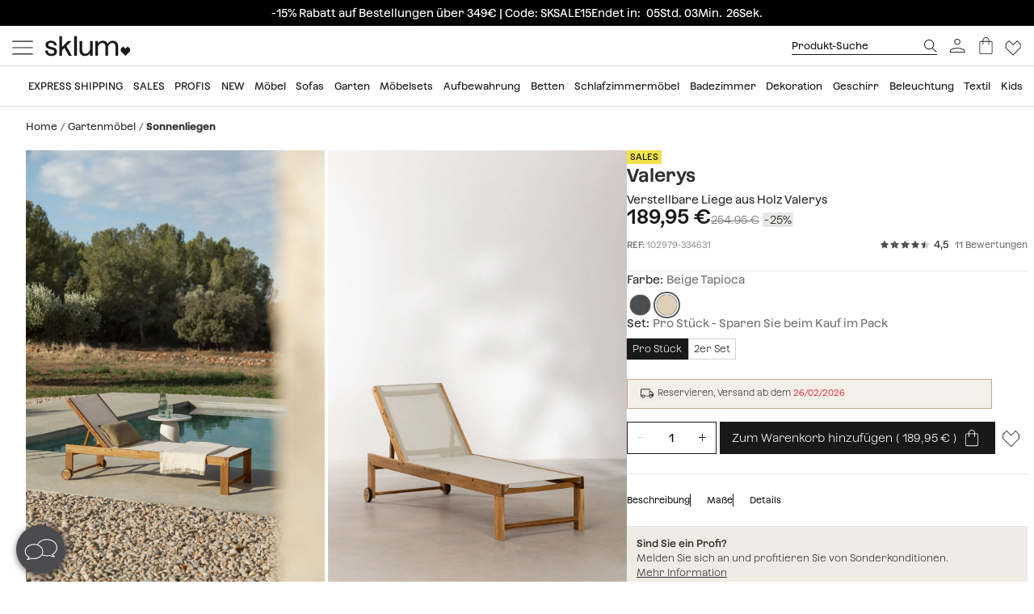

--- FILE ---
content_type: text/html; charset=utf-8
request_url: https://www.sklum.com/de/kaufen-sonnenliegen/102979-liegestuhl-aus-holz-valerys.html?id_c=204864
body_size: 37237
content:
<!doctype html>
<html lang="de-de">
<head>
    <meta charset="utf-8" />
    <link rel="preconnect" href="https://direct.dy-api.eu"><link rel="preconnect" href="https://cdn-eu.dynamicyield.com"><link rel="preconnect" href="https://shopping-muse-eu.dynamicyield.com"><link rel="preconnect" href="https://api.sklum.com"><link rel="manifest" href="/themes/skl_v2/manifest_de.json" /><script>window.dataLayer = window.dataLayer || [];function gtag() {dataLayer.push(arguments);}gtag('set', 'url_passthrough', true);gtag('js', new Date())</script><script>function OptanonWrapper() {PixelController.loadScripts();LoaderController.loadPixels();}if ('scrollRestoration' in history) history.scrollRestoration = 'manual';window.contentLoadedCallback = { };window.pxCb = [];window.contentLoaderDelay = 2500;window.delay = true;function contentLoader(cb, priority  = 1, type) {if (priority === 'px') {window.pxCb.push({ cb: cb, type });if (window.OnetrustActiveGroups||window.cookieActiveGroups) LoaderController.loadPixels();}else {if (!window.contentLoadedCallback[priority]) window.contentLoadedCallback[priority] = [];if (priority === 'delay' && window.delay) setTimeout(() => contentLoader(() => {LoaderController.execute(cb);window.delay = false;}), window.contentLoaderDelay);else if (!window.contentLoaded)  window.contentLoadedCallback[priority].push(cb);else LoaderController.execute(cb);}}contentLoader(() => {GtagController.setConsent();}, 1)</script><script>if ('serviceWorker' in navigator) {window.addEventListener('load', function () {navigator.serviceWorker.register('/worker.js', { updateViaCache: 'none' }).then(function (registration) {console.log('Service Worker registrado con éxito:', registration.scope);}).catch(function (error) {console.error('Error al registrar el Service Worker:', error);});});}</script><script>const CoreSettings = Object.assign({bannedError: {'banned-create-account' : 'Sie haben die maximale Anzahl der Anmeldeversuche &uuml;berschritten.','banned-login' : 'Sie haben die maximale Anzahl der Loginversuche &uuml;berschritten.'},moreExtraOptionsMsg: "+Optionen",addToCartMsg : "Zum Warenkorb hinzuf&uuml;gen",viewProduct : "Ver producto",moreOptionsMsg : "Optionen",cardMoreAttributes: "+ colores",cardMoreOptions: "+Optionen",cardMoreSizes: "+ gr&ouml;&szlig;en",cancelMsg: "Stornieren",saveConfigurationMsg: "Konfiguration speichern",viewResume: "Zusammenfassung anzeigen",tagPreShop: "Pre-compra",googleOauth: {clientId: "553995778160-s91fo15h7qmb6oesdl63l66993iugqg9.apps.googleusercontent.com",errorOnLogin: 'Fehler bei der Anmeldung bei Google'},titleSliderTabs : "Vergiss nicht:",remindMsg: "Hinterlassen Sie uns Ihre E-Mail, um Sie zu benachrichtigen, wenn das Produkt verf&uuml;gbar ist.",remindSubmitMsg: "Senden",remindPolicyMsg: "Ich stimme zu, Benachrichtigungen &uuml;ber Preise und Verf&uuml;gbarkeit von Sklum-Produkten zu erhalten. Sie k&ouml;nnen Ihre Zustimmung jederzeit widerrufen. <a href='https://www.sklum.com/de/content/84-datenschutz' target='_blank'>Datenschutzrichtlinie</a>.",remindSuccessMsg: "Danke, wir werden Sie benachrichtigen, wenn das Produkt auf der Website verf&uuml;gbar ist.",remindInputPlaceholder: "E-Mail",optionNotAvailable: "Ihre Auswahl wurde modifiziert, bitte kontrollieren Sie dies nochmals.",chooseOption: "Seleccione una opci&oacute;n",titleNextQueries: "Quiz&aacute;s te interese",}, {"ipt":false,"allow2xhImageInSlider":false,"customerCacheKey":"a220b8aa84693cee59248f7a75a979ee","breakpoint_sm":768,"breakpoint_md":992,"breakpoint_lg":1400,"breakpoint_xl":2000,"getInfoTTLMinutes":10,"showPriceWithTax":true,"storeName":"sklum","url_iso_code":"de","isoCode":"de","languageAbbreviation":"de","cookieLifetime":240,"base_url":"https:\/\/www.sklum.com\/de\/","currencyCode":"EUR","currencyCodeNumber":"978","currencySign":"\u20ac","controllerType":"ProductCoreController","categoryPath":null,"showModalNewsLetter":true,"buildVersion":"20260114.07.01","buyWord":"kaufen","isProCategory":false,"currencyPrefix":"","currencySuffix":" \u20ac","klarnaClientId":"5dbe85ac-8f48-5c63-bc6f-99bfb878c731","klarnaTesting":false,"hubspotId":"25357785","empathy_initial_sliders_queries":null,"imageRewrites":{"category":"home_default","main":"","thumb":"home_default","list":"472x708","list_2xh":"988x708"},"programaticaId":"DC-12873392","empathyAppId":"xsklum","empathyDomain":"api.empathy.co","imgCfWorker":true,"optimized_svg":true,"vertical":"skl","verticalTheme":"skl_v2","tax":19,"categoryMenuDelay":false,"menuDelay":false,"idShop":20,"closeMenuOnHoverOverlay":"1","use_zoom_swiper":true,"use_vertical_swiper":true,"no_slider_thumbs_swiper":"","slider_thumbs_per_view_swiper":"5","doofinder_extra":false,"doofinderCardType":false,"df_hashid":"a500a33e38b489c275802be57b865f91","dfEmptySearchTerm":"9000-empty","quickSearchMaxResults":"16","quickSearchMaxSuggestions":"6","priceDecimalSeparator":",","priceThousandsSeparator":" ","flowBoxApiKey":"a8b2542394c55af5841696c7db0945f0","flowboxEnabled":true,"priceNbDecimals":2,"defaultFOSession":"v003e685306993cd568b1904f348caecb7fe4873dc4849b082f62f5e74425836d443:2S6XaZhfRD90tkbxi9eTjDs2KTNreZJ5zuRl9AdBtRlETUDyQ8vQbIVPPGAGcpbcgLS6cbATN9O4x7qtrIX8kB4M9DQPjj93B7cAbNTCNQg=@v5","useCustomConsent":false,"useNewPixelController":true,"showStockRemindStockStatusIds":["99"],"hideAddToCartStockStatusIds":["99"],"saveEmailStockRemind":true,"tagsConfig":{"18636":{"n":"pre-black","bgC":"var(--color__text)","c":"#ffffff","priority":1},"12537":{"n":"black-sales","bgC":"var(--color__primary-100)","c":"#fff","priority":1},"12630":{"n":"bye-stock","bgC":"#F0E249","priority":2},"21201":{"n":"top-promo","bgC":"#4B4A4E","c":"#fff","priority":2},"20363":{"n":"free-delivery","bgC":"#E8FCFF","priority":2},"18633":{"n":"flash-sales","bgC":"#F1EDE4","c":"var(--palette__black)","priority":2},"17434":{"n":"free-delivery","bgC":"#E8FCFF","priority":2},"15769":{"n":"extra-dto","bgC":"#F6AEAE","c":"#000000","priority":2},"14072":{"n":"bye-bye","bgC":"#D18A6B","priority":2},"25964":{"n":"available-now","bgC":"#c6a78a","c":"var(--palette__black)","priority":2},"14523":{"n":"the-children","bgC":"#E8FCFF","priority":3},"17835":{"n":"domestic","bgC":"#E1CAB9","priority":6,"isPro":true},"12143":{"n":"eco","bgC":"#F1EDE4","priority":6},"11949":{"n":"packs","bgC":"#E1CAB9","priority":6},"22585":{"n":"new-in","bgC":"#F1EDE4","priority":6},"22692":{"n":"signature","bgC":"#D0D0D0","priority":6},"12173":{"n":"border-black","position":null},"12171":{"n":"border-blue","position":null},"12167":{"n":"border-green","position":null},"12161":{"n":"border-yellow","position":null},"12160":{"n":"border-orange","position":null},"12154":{"n":"border-red","position":null}},"sliderConfig":{"prev":"<div class='tns-controls__btn-icon-wrapper'><svg class='o-icon  o-icon-chevron-left' xmlns='http:\/\/www.w3.org\/2000\/svg' viewBox='0 0 32 32'><path d='M24.1 1.6L22.8.2 7.9 16l14.9 15.8 1.3-1.4L10.5 16z'\/><\/svg><\/div>","next":"<div class='tns-controls__btn-icon-wrapper'><svg class='o-icon  o-icon-chevron-right' xmlns='http:\/\/www.w3.org\/2000\/svg' viewBox='0 0 32 32'><path d='M9.2.2L7.9 1.6 21.5 16 7.9 30.4l1.3 1.4L24.1 16z'\/><\/svg><\/div>"},"baseDir":"de","basePath":"\/de\/core\/","activeCaptchaOnLogin":false,"captchaV2Key":"6LegauIbAAAAAFUpHxzs8YKZSUHb5khWhsnVAY7I","captchaV3Key":"6Lc-aeIbAAAAACcEHekAe55op9SK-BQikcbKEZj_","oneTrustDomainId":"96cfcaf9-1293-49f5-aeee-f40235a821cb","searchScrollOffset":"1000","cdn":"https:\/\/cdn.sklum.com\/de\/","maxProductsInLocalStorage":12,"tikTokSourceId":"CNO21FJC77U5T6M9PNF0","oneTrustDefaultConsent":false,"portalIdVertical":25357785,"formGuidVertical":"11f28808-8c7c-4985-a969-72e61aba136a","interestFormId":"29e51fd5-be5e-454e-bb23-0f597b6c81c2","interestClearByTypeFormId":"99165841-0ded-4fa1-a6d3-703a3b5636d0","interestActiveTypes":["stock"],"interestSendIntervalMs":20000,"interestLockMaxWaitMs":30000,"nameFieldFormHubspot":"b2c_shop","valueFieldFormHubspot":"SKLUM DE","alwaysLeadsFormHubspotModal":0,"assetsWithIso":"1","dynamicYieldApiKey":"ad36aca84335b2336ac45562ed22afd42717113436ba8bcbd09344da0e3c6a36","hideRelationsIfDyRender":0,"disableGenericSelectorGroup":0,"didomiNoticeId":false,"didomiKey":false,"routeEcomBff":"https:\/\/api.sklum.com\/api\/ecom-bff\/","doofinderEmpathyPixel":false,"locale":"de_DE","defaultCustomerPriceGroupId":"3","searchDebounce":"500","enabledValidateVATBeforeSubmit":true,"countryVatPatterns":"{\r\n    \"belgique\": \"^BE\\\\d{9,10}$\",\r\n    \"france\": \"^FR[A-Z0-9]{2}\\\\d{9}$\",\r\n    \"luxembourg\": \"^LU\\\\d{8}$\",\r\n    \"italia\": \"^(IT)(\\\\d{11}$)\",\r\n    \"austria\": \"^(AT)(U\\\\d{8}$)\",\r\n    \"deutschland\": \"^(DE)([1-9]\\\\d{8}$)\",\r\n    \"nederland\": \"^NL\\\\d{9}B\\\\d{2}$\",\r\n    \"belgie\": \"^BE\\\\d{9,10}$\",\r\n    \"ireland\": \"^(IE)([0-9A-Z\\\\*\\\\+]{7}[A-Z]{1,2}$)\",\r\n    \"polska\": \"^PL\\\\d{10}$\",\r\n    \"portugal\": \"^(PT)(\\\\d{9}$)\"\r\n}","enabledCombinationNotification":false,"environment":"PROD","server":"PKT.WEB05","hideElementsInCard":{"slider":["stock","measures","hover","percentageDiscount"],"grid":["measures","percentageDiscount"]},"showIconColumnsListOne":false,"resultsPerPageParam":0,"categoriesExcludedPopupNewsletter":"[595]","cmsExcludedPopupNewsletter":"[]","forceRegisterInAddWishlist":true,"contentPreviewCms":"1311","displayAttrInNameIfForcedPositions":false,"bloomreachToken":"51e44ae6-19f6-11f0-b89f-d6140c37105f","allowNativeGABridge":false,"validateAddressField":"1","bloomreachB2BFormId":false,"functionalityDynamicSlider":"{}","G4Ids":["G-Z2482RZ0GH"],"braintreeQuickPurchase":{"isActive":true,"clientId":"ATAfyy6Ce8ggUTlpO-rL5ZIqGgLb2wCaE4T_uK8aOGWzpQFDuV890RQFKXTFapl8MRdxiFmIGhx8lyCJ","currencyCode":"EUR"},"measureFeatureIds":["4","180","189","190","191","192","193","194","197","480","481","482","483","484","498","504","2265","2274","2320","2939","4660","4667","4850","4887","5046","6421","6351","7225"],"productId":102979,"productNameUnified":"Verstellbare Liege aus Holz Valerys","categoryUnifiedName":"Tumbonas","breadcrumbUnified":["Muebles de jard\u00edn","Tumbonas"],"baseUrlDownload3DFiles":"\/img\/core\/skl\/ar\/","baseUrlViewer3DFiles":"content\/2619-ar-viewer?filename="});var OnePageCheckoutSettings = {debounceTime : 500,shipping: "",payment: ""};var stockMessageSettings = {inStock : 'Auf Lager',lastUnit : 'Letzten Einheiten',reserve : 'Reservieren',inDemand : 'Versand in 10 Tagen'};var zoomMessageSettings = {informationMsg : 'Bewegen Sie die Maus auf die Abbildung, um das Bild zu vergr&ouml;&szlig;ern',lightboxMsg: 'Klicken Sie auf das Bild, um es zu vergr&ouml;&szlig;ern',informationMsgMobile: 'Klicken oder kneifen Sie das Bild, um es zu vergr&ouml;&szlig;ern.'};var order = {isFirstOrder: false,shipping: null,paymentType: null};const SequraConfig = {minPrice : null,maxPrice : null,};const pwaMessageModal = {doYouWantBeHappy : 'Lass dich inspirieren und gestalte dein Traumhaus.',saveUsInYouScreen: 'Speichere uns auf deinem Bildschirm!',yes: 'Ja',no: 'Nein'};contentLoader(function () {CoreAjax.retryAjaxMessage = 'Die Anfrage ist fehlgeschlagen. Noch einmal versuchen?';CoreAjax.titleAjaxRetry = 'Die Anfrage ist fehlgeschlagen';CoreAjax.retryBtn = 'Erneut versuchen';CoreAjax.netError = 'Verbindungsfehler	';CoreTools.defaultConfirmTitle = 'Best&auml;tigung erforderlich';CoreTools.acceptModalBtn = 'Akzeptieren';CoreTools.closeModalBtn = 'Schliessen';CoreTools.tplDir = '/themes/';AuthenticationController.messageCaptchaError = 'Sie m&uuml;ssen das Captcha ausf&uuml;llen, bevor Sie fortfahren k&ouml;nnen.';AuthenticationController.noMoreAttemptsMessage = 'Sie haben keine Versuche mehr, Sie m&uuml;ssen 24 Stunden warten, um es erneut zu versuchen.	';AuthenticationController.remainingAttempsMessage = 'Verbleibende Versuche:	';AuthenticationController.createAccountBannedMessage = 'Die maximale Anzahl der Versuche, ein Konto zu erstellen, wurde &uuml;berschritten, Sie k&ouml;nnen es innerhalb von 1 Tag erneut versuchen.	';AuthenticationController.logginBannedMessage = 'Du hast die maximale Anzahl der erlaubten Anmeldeversuche &uuml;berschritten, du kannst es an einem Tag noch einmal versuchen.	';AuthenticationController.confirmationMailSendedMsg = "Es wurde eine Best&auml;tigungs-E-Mail gesendet, um Ihr Passwort zur&uuml;ckzusetzen.";});</script>
<style>:root {--currency__sign--after:'€';}</style><script>window.addEventListener("pageshow", e => {sessionStorage.setItem('cameFromBack', e.persisted ? 'true' : 'false');});</script><script>const requestGetInfo = () =>  fetch('/de/core/header/ajax?&action=ajaxGetInfo').then(r => r.json()).then(r => contentLoader(() => HeaderController.getInfo(r), 10));try {const storedInfo = JSON.parse(localStorage.getItem("GET_INFO_"+CoreSettings.idShop));const { expires, version, isLogged} = storedInfo;if (expires < Date.now() || version != CoreSettings.buildVersion || !((isLogged  && /logged=1/.test(document.cookie)) || (!isLogged && !/logged=1/.test(document.cookie)))) requestGetInfo();else contentLoader(() => HeaderController.getInfo(storedInfo.data, false))} catch (err) {requestGetInfo();}</script><script defer src="/de/core/assets/js/bundle/bundle-skl.min.js?v=20260114.07.01"></script><script defer src="/de/core-processed-js/core/controllers/front/Product/js/Gallery/ProductGalleryVideo.min.js?v=20260114.07.01"></script><script defer src="/de/core-processed-js/core/controllers/front/Product/js/Gallery/ProductGallerySkl.min.js?v=20260114.07.01"></script><script defer src="/de/core-processed-js/core/controllers/front/Product/ProductPageControllerSkl.min.js?v=20260114.07.01"></script><script defer src="/de/core-processed-js/core/controllers/front/AddStockRemind/js/AddStockRemindController.min.js?v=20260114.07.01"></script><script defer src="/de/core-processed-js/core/controllers/front/Oney/OneySimulation.min.js?v=20260114.07.01"></script><script defer src="/de/core-processed-js/core/controllers/front/Empathy/EmpathyLoader.min.js?v=20260114.07.01"></script><script defer src="/de/core-processed-js/core/controllers/front/Checkout/js/klarna/KlarnaCustomSimulator.min.js?v=20260114.07.01"></script><script defer src="/de/core-processed-js/core/controllers/front/Pixel/js/PixelPartnerize.min.js?v=20260114.07.01"></script><script defer src="/de/core-processed-js/core/controllers/front/Pixel/js/PixelAffiliateImpact.min.js?v=20260114.07.01"></script><script defer src="/de/core-processed-js/core/controllers/front/Gtag/js/GtagProgramaticaController.min.js?v=20260114.07.01"></script><script defer src="/de/core-processed-js/core/controllers/front/Pixel/js/PixelDynamicYield.min.js?v=20260114.07.01"></script><link rel="stylesheet"  href="/de/themes/skl_v2/css/common-skl.css?v=20260114.07.01"><link rel="stylesheet"  href="/de/themes/skl_v2/css/pdp-skl.css?v=20260114.07.01"><link rel="stylesheet"  href="/de/themes/skl_v2/css/utilities.css?v=20260114.07.01"><link rel="preload" href="/fonts/Azeret-Light.woff2" as="font" type="font/woff2" crossorigin><link rel="preload" href="/fonts/Azeret-LightItalic.woff2" as="font" type="font/woff2" crossorigin><link rel="preload" href="/fonts/Azeret-Regular.woff2" as="font" type="font/woff2" crossorigin><link rel="preload" href="/fonts/Azeret-Medium.woff2" as="font" type="font/woff2" crossorigin><link rel="preload" href="/fonts/Azeret-SemiBold.woff2" as="font" type="font/woff2" crossorigin><link rel="preload" href="/fonts/Azeret-Bold.woff2" as="font" type="font/woff2" crossorigin><link rel="preload" href="/fonts/Azeret-RegularItalic.woff2" as="font" type="font/woff2" crossorigin><style>@font-face {font-family: 'Azeret';font-weight: 400;font-display: swap;src: url(/fonts/Azeret-Regular.woff2) format('woff2');}@font-face {font-family: 'Azeret';font-weight: 500;font-display: swap;src: url(/fonts/Azeret-Medium.woff2) format('woff2');}@font-face {font-family: 'Azeret';font-weight: 600;font-display: swap;src: url(/fonts/Azeret-SemiBold.woff2) format('woff2');}@font-face {font-family: 'Azeret';font-weight: 700;font-display: swap;src: url(/fonts/Azeret-Bold.woff2) format('woff2');}@font-face {font-family: 'Azeret';font-weight: 300;font-display: swap;src: url(/fonts/Azeret-Light.woff2) format('woff2');}@font-face {font-family: 'Azeret';font-weight: 300;font-style: italic;font-display: swap;src: url(/fonts/Azeret-LightItalic.woff2) format('woff2');}@font-face {font-family: 'Azeret';font-weight: 400;font-style: italic;font-display: swap;src: url(/fonts/Azeret-RegularItalic.woff2) format('woff2');}@font-face {font-family: 'Azeret';font-weight: 600;font-style: italic;font-display: swap;src: url(/fonts/Azeret-SemiBoldItalic.woff2) format('woff2');}</style>
<title>Verstellbare Liege aus Holz Valerys - SKLUM</title>

<link rel="shortcut icon" type="image/x-icon" href="/de/img/favicon-20.ico?1499766179" />

    <meta name="description" content="Verstellbare Liege aus Holz Valerys ✅ Entdecken Sie die Sonnenliegen Kollektion von Sklum ✅ Exklusive Auswahl ✚ Zu niedrigen Preisen" />
    <meta name="robots" content="index,follow" />
<meta name="robots" content="max-image-preview:large">
<meta name="viewport" content="width=device-width, minimum-scale=0.25, initial-scale=1.0" />
<meta name="mobile-web-app-capable" content="yes" />



<meta name="apple-mobile-web-app-status-bar-style" content="#000000">
<link rel="apple-touch-icon" sizes="180x180" href="https://cdn.sklum.com/img/core/skl/favicon/apple-touch-icon.png?v=1622621617">
<link rel="icon" type="image/png" sizes="32x32" href="https://cdn.sklum.com/img/core/skl/favicon/favicon-32x32.png?v=1622621617">
<link rel="icon" type="image/png" sizes="16x16" href="https://cdn.sklum.com/img/core/skl/favicon/favicon-16x16.png?v=1622621617">
<link rel="mask-icon" href="https://cdn.sklum.com/img/core/skl/favicon/safari-pinned-tab.svg?v=1622621617" color="#000000">

<meta name="msapplication-navbutton-color" content="#000000">
<meta name="msapplication-TileColor" content="#000000">
<meta name="msapplication-config" content="https://cdn.sklum.com/img/core/skl/favicon/browserconfig.xml?v=1622633660">

<meta name="theme-color" content="#000000">

            <meta name="p:domain_verify" content="a042c700e9869bd5a06050746b1b0abb">
    

<meta property="og:title" content="Verstellbare Liege aus Holz Valerys">
<meta property="og:type" content="website">
<meta property="og:description" content="Verstellbare Liege aus Holz Valerys ✅ Entdecken Sie die Sonnenliegen Kollektion von Sklum ✅ Exklusive Auswahl ✚ Zu niedrigen Preisen">
<meta property="og:url" content="https://www.sklum.com/de/kaufen-sonnenliegen/102979-liegestuhl-aus-holz-valerys.html">
<meta property="og:image" content="https://cdn.sklum.com/de/4094388-large_default/liegestuhl-aus-holz-valerys.jpg">
<meta property="og:image:width" content="370" />
<meta property="og:image:height" content="370" />


<meta name="twitter:card" content="https://cdn.sklum.com/de/4094388-large_default/liegestuhl-aus-holz-valerys.jpg">
<meta name="twitter:site" content="https://www.sklum.com/de/kaufen-sonnenliegen/102979-liegestuhl-aus-holz-valerys.html">

<meta name="twitter:title" content="Verstellbare Liege aus Holz Valerys">
<meta name="twitter:description" content="Verstellbare Liege aus Holz Valerys ✅ Entdecken Sie die Sonnenliegen Kollektion von Sklum ✅ Exklusive Auswahl ✚ Zu niedrigen Preisen">
<meta name="twitter:image" content="https://cdn.sklum.com/de/4094388-large_default/liegestuhl-aus-holz-valerys.jpg">
    <link rel="canonical" href="https://www.sklum.com/de/kaufen-sonnenliegen/102979-liegestuhl-aus-holz-valerys.html"/>
    <link rel="alternate" hreflang="fr" href="https://www.sklum.com/fr/acheter-transat/102979-chaise-longue-inclinable-en-bois-valerys.html"/>
    <link rel="alternate" hreflang="it-IT" href="https://www.sklum.com/it/acquistare-sdraio/102979-lettino-reclinabile-in-legno-valerys.html"/>
    <link rel="alternate" hreflang="en-GB" href="https://www.sklum.com/uk/buy-loungers/102979-reclining-wooden-lounger-valerys.html"/>
    <link rel="alternate" hreflang="de" href="https://www.sklum.com/de/kaufen-sonnenliegen/102979-liegestuhl-aus-holz-valerys.html"/>
    <link rel="alternate" hreflang="pt-PT" href="https://www.sklum.com/pt/comprar-espreguicadeira/102979-espreguicadeira-de-madeira-reclinavel-valerys.html"/>
    <link rel="alternate" hreflang="nl-NL" href="https://www.sklum.com/nl/kopen-ligstoel/102979-liggend-houten-ligbed-valerys.html"/>
    <link rel="alternate" hreflang="es-ES" href="https://www.sklum.com/es/comprar-tumbonas/102979-tumbona-reclinable-en-madera-valerys.html"/>
    <link rel="alternate" hreflang="en-IE" href="https://www.sklum.com/ie/buy-loungers/102979-reclining-wooden-lounger-valerys.html"/>
    <link rel="alternate" hreflang="pl-PL" href="https://www.sklum.com/pl/kup-lezaki/102979-rozkladany-drewniany-lezak-valerys.html"/>
<script type="application/ld+json">{"@context" : "https://schema.org","@type" : "Organization","name" : "Sklum DE","url" : "https://www.sklum.com/de/","logo" : {"@type": "ImageObject","url": "https://cdn.sklum.com/de/img/logo-sklum-512.svg"},"sameAs": ["https://www.facebook.com/SKLUM.de/","https://www.instagram.com/sklum.welovedesign_de/","https://de.pinterest.com/sklum_de/","https://www.tiktok.com/@sklum.es"]}</script><script type="application/ld+json">{"@context":"https://schema.org","@type": "WebPage","isPartOf": {"@type":"WebSite","url":  "https://www.sklum.com/de/","name": "Sklum","image": {"@type": "ImageObject","url": "https://cdn.sklum.com/de/img/logo-sklum-512.svg"}},"name": "Verstellbare Liege aus Holz Valerys","description": "Verstellbare Liege aus Holz Valerys ✅ Entdecken Sie die Sonnenliegen Kollektion von Sklum ✅ Exklusive Auswahl ✚ Zu niedrigen Preisen","url":  "https://www.sklum.com/de/kaufen-sonnenliegen/102979-liegestuhl-aus-holz-valerys.html","inLanguage": ""}</script><script type="application/ld+json">{"@context":"https:\/\/schema.org\/","@type":"Product","url":"https:\/\/www.sklum.com\/de\/kaufen-sonnenliegen\/102979-liegestuhl-aus-holz-valerys.html","mpn":"8400000102979","image":"https:\/\/cdn.sklum.com\/de\/4094388\/liegestuhl-aus-holz-valerys.jpg","name":"Verstellbare Liege aus Holz Valerys","color":"Beige Tapioca","description":"Stellen Sie sich Ihren Garten strahlend vor, voller Farben durch die Pflanzen und mit einem spektakul\u00e4ren Pool, ideal zum Abk\u00fchlen im Sommer. Alles ist wunderbar, doch es fehlt ein wesentliches Element, das es uns erm\u00f6glicht, ihn in vollen Z\u00fcgen zu genie\u00dfen und diesen Ort perfekt zu machen; deshalb haben wir die verstellbare Liege aus Holz Valerys entworfen. Mit dem Ziel, eine starke und widerstandsf\u00e4hige Struktur zu gew\u00e4hrleisten, wurde Akazienholz als Hauptmaterial f\u00fcr die Herstellung gew\u00e4hlt, das uns Sicherheit und au\u00dfergew\u00f6hnliche Haltbarkeit bietet. Au\u00dferdem begeistert ihre Sch\u00f6nheit jeden auf den ersten Blick, da die nat\u00fcrlichen Maserungen jedes St\u00fcck einzigartig und unvergleichlich machen und zudem helfen, ein gem\u00fctliches und warmes Ambiente zu schaffen, das zur Entspannung und Erholung einl\u00e4dt. Um optimalen Komfort zu gew\u00e4hrleisten, ist Valerys aus Textilene gefertigt, einem hochwertigen synthetischen Gewebe, das f\u00fcr Au\u00dfenbereiche geeignet ist, da es wasser- und UV-best\u00e4ndig sowie atmungsaktiv, leicht und einfach zu reinigen ist. Jeder Mensch hat eine andere Haltung, um maximalen Komfort zu finden und einen sch\u00f6nen Lesetag oder eine Auszeit in der Sonne zu genie\u00dfen; aus diesem Grund wurde eine R\u00fcckenlehne mit 4 verstellbaren Positionen geschaffen. Und damit Sie keinen Sonnenstrahl und kein Licht verpassen, wurden zwei schwarze Gummir\u00e4der integriert, mit denen sich die Liege m\u00fchelos verschieben l\u00e4sst. Kombinieren Sie Design, Eleganz, Funktionalit\u00e4t und Entspannung in einem einzigen M\u00f6belst\u00fcck mit Valerys. Warten Sie nicht l\u00e4nger und nutzen Sie Ihre Au\u00dfenbereiche optimal.Zur Reinigung empfehlen wir ein feuchtes Tuch und den Verzicht auf chemische Produkte. Alle Produkte, die im Freien verwendet werden, ben\u00f6tigen eine besondere Pflege mit speziellen Produkten oder Lacken; vermeiden Sie es, sie schlechtem Wetter und Feuchtigkeit auszusetzen sowie sie \u00fcber l\u00e4ngere Zeit der Sonne auszusetzen. Es ist ratsam, sie w\u00e4hrend der Wintermonate aufzubewahren.","sku":"102979-de","brand":{"@type":"Brand","name":"Sklum DE"},"category":{"@context":"https:\/\/schema.org\/","@type":"Thing","url":"https:\/\/www.sklum.com\/de\/4120-kaufen-sonnenliegen","name":"Sonnenliegen"},"additionalProperty":[{"@type":"PropertyValue","name":"Material","value":"Textil"},{"@type":"PropertyValue","name":"Material Struktur","value":"Madera de Acacia"},{"@type":"PropertyValue","name":"Zul\u00e4ssiges H\u00f6chstgewicht","value":"110 Kg"},{"@type":"PropertyValue","name":"Benutzung","value":"Aussen"},{"@type":"PropertyValue","name":"Stapelbar","value":"Nein"},{"@type":"PropertyValue","name":"Abnehmbar","value":"Nein"},{"@type":"PropertyValue","name":"Ben\u00f6tigt Montage","value":"Ja"},{"@type":"PropertyValue","name":"Struktureffekt","value":"Matt"},{"@type":"PropertyValue","name":"Collection","value":"Valerys"},{"@type":"PropertyValue","name":"Zusammenklappbar","value":"Nein"},{"@type":"PropertyValue","name":"Mit R\u00e4dern","value":"Ja"},{"@type":"PropertyValue","name":"Mit armlehnen","value":"Nein"},{"@type":"PropertyValue","name":"Verstellbar","value":"Ja"},{"@type":"PropertyValue","name":"Inklusive Extra-Kissen","value":"Nein"},{"@type":"PropertyValue","name":"Ausf\u00fchrung der Struktur","value":"Schleifen"},{"@type":"PropertyValue","name":"Beweismittelkette","value":"FSC 100 %"},{"@type":"QuantitativeValue","name":"H\u00f6he","value":"33 cm - 80","unitCode":"cm"},{"@type":"QuantitativeValue","name":"Breite","value":"66","unitCode":"cm"},{"@type":"QuantitativeValue","name":"Tiefe","value":"187","unitCode":"cm"},{"@type":"QuantitativeValue","name":"H\u00f6he der Beine","value":"25,5","unitCode":"cm"},{"@type":"QuantitativeValue","name":"Sitzh\u00f6he","value":"33","unitCode":"cm"},{"@type":"QuantitativeValue","name":"Messtoleranz (\u00b1)","value":"3","unitCode":"cm"},{"@type":"QuantitativeValue","name":"Gewicht","value":"19","unitCode":"kg"}],"review":[{"@type":"Review","reviewRating":{"@type":"Rating","ratingValue":4,"bestRating":"5","worstRating":"1"},"datePublished":"2022-12-05T14:53:58.000Z","reviewBody":"Sehr gutes Design und gutes Preis-Leistungs-Verh\u00e4ltnis","inLanguage":"de","author":{"@type":"Person","name":"Sandra  S."}},{"@type":"Review","reviewRating":{"@type":"Rating","ratingValue":4,"bestRating":"5","worstRating":"1"},"datePublished":"2022-11-28T10:08:54.000Z","reviewBody":"Insgesamt gut","inLanguage":"de","author":{"@type":"Person","name":"Jose  C. S. D. H."}},{"@type":"Review","reviewRating":{"@type":"Rating","ratingValue":4,"bestRating":"5","worstRating":"1"},"datePublished":"2023-10-06T08:14:40.000Z","reviewBody":"Sch\u00f6n und einigerma\u00dfen solide","inLanguage":"de","author":{"@type":"Person","name":"Urszula  "}},{"@type":"Review","reviewRating":{"@type":"Rating","ratingValue":5,"bestRating":"5","worstRating":"1"},"datePublished":"2023-10-25T16:16:13.000Z","reviewBody":"Es ist gut gestaltet und hat ein gutes Preis-Leistungs-Verh\u00e4ltnis.","inLanguage":"de","author":{"@type":"Person","name":"Jos\u00e9  M. L."}},{"@type":"Review","reviewRating":{"@type":"Rating","ratingValue":5,"bestRating":"5","worstRating":"1"},"datePublished":"2024-04-02T16:20:02.000Z","reviewBody":"Sehr bequemes und sch\u00f6nes Design.","inLanguage":"de","author":{"@type":"Person","name":"Minna  L."}}],"aggregateRating":{"@type":"AggregateRating","ratingValue":4.5,"reviewCount":11,"bestRating":"5","worstRating":"1"},"offers":{"@type":"Offer","sku":"102979-334631-de","name":"Verstellbare Liege aus Holz Valerys","price":"189.95","priceCurrency":"EUR","itemCondition":"https:\/\/schema.org\/NewCondition","availability":"https:\/\/schema.org\/BackOrder","priceSpecification":{"@type":"PriceSpecification","priceType":"https:\/\/schema.org\/ListPrice","price":"254.95","priceCurrency":"EUR"}}}</script><script type="application/ld+json">{"@context": "https://schema.org","@type": "BreadcrumbList","itemListElement": [{"@type":"ListItem","position":1,"name":"HOME","item":"https:\/\/www.sklum.com\/de\/"},{"@type":"ListItem","position":2,"name":"Gartenm\u00f6bel","item":"https:\/\/www.sklum.com\/de\/2842-kaufen-aussenmobel"},{"@type":"ListItem","position":3,"name":"Sonnenliegen","item":"https:\/\/www.sklum.com\/de\/4120-kaufen-sonnenliegen"}]}</script>
<script>window.lazySizesConfig = {expand : 1 };window.stripeQuickPurchaseIsActive = true;</script>
    <script>
        var sendMsEvent = (event, payload) => {
            fetch("https://api.sklum.com/api/ecom-bff/log/sendEvent", {
                headers :{"Content-Type":"application/json"},
                method: 'POST',
                body: JSON.stringify({
                    event,
                    payload,
                    currentUrl: window.location.href,
                    shopId: CoreSettings.idShop,
                    locale: CoreSettings.locale,
                    server: CoreSettings.server,
                    pageType: CoreSettings.controllerType,
                    buildVersion: CoreSettings.buildVersion,
                    environment: CoreSettings.environment
                })
            }).catch(err => console.log(err))
        }
    </script>


</head>
<body    id="productcore"    class="productcore                                                       lang_de
           ">
<div id="page">
    <script>
        const browserWidth = window.innerWidth;
    </script>

    <div class="c-main-nav  js-mainNavigation">
        
    </div>
    <header id="header" class="c-header__wrapper  js-siteHeader is-transparent" >
        <style>
 .c-product-card__price--old + .c-product-card__price.c-product-card__price--current.is-currency { 
  background-color: #F0E249; 
  padding-left: var(--spacing-xxs);
  padding-right: var(--spacing-xxs);
 }
</style>
<style>
 .c-modal-stl {
  padding: 0;
  --modal-content__bg-color: #EFECE6;  
 }


 @media (min-width: 768px) {
  .modal.in .modal-dialog.c-modal-stl {
   transform: translate(0, calc(50vh - 475px / 2));
   margin-top: 0;
  }
 }
 @media (max-width: 767px) {

  div#ajax-popup:has(.c-modal-stl) {
   padding-right: 0;
  }

  .c-modal-stl {
   height: 100%;
   transform: unset;
   margin: 0!important;
  }

  .c-modal-stl__container {
   max-height: 100vh;
  }

 }
</style>
      <style>
 @media (min-width: 992px) {
  .c-header__quick-search-input {
   font-size: var(--text-xs);
   padding: 3px 0;
   width: 180px;
  }
 }
 .c-aside-account__item *[data-sidebar-link="116"] {
  display: none;
 }
.c-cart-product__stock .c-stock-msg--warning {
    --stock-msg__bg: transparent;
    --stock-msg__border: none;
    --stock-msg__padding: var(--spacing-xs-fixed) 0;
    --stock-msg-delivery__color: var(--color__text);
}
</style>
 
<style>
 body[class*="-core"] .c-home-newsletter { display: none; }
</style>
 <style>
 .c-main-nav__link {
  --main-nav-link__height: 32px;
 }
 .o-product-image.c-main-nav__link-img {
  display: none;
 }

 .nav-cat--18548, .nav-cat--1080 {
  --main-nav-link__color-featured: var(--color__text);
  --main-nav-link__bg-color-featured: #dbfc7a;
 }
 .is-black.is-featured {
  --main-nav-link__color-featured: var(--palette__white);
  --main-nav-link__bg-color-featured: var(--palette__black);
 }
 .is-black.is-featured:after {
  filter: invert(1);
 }

 .is-yellow.is-featured {
  --main-nav-link__color-featured: var(--color__text);
  --main-nav-link__bg-color-featured: #ffff00;
 }
 
 .is-early.is-featured {
    --main-nav-link__color-featured: var(--color__text);
    --main-nav-link__bg-color-featured: #c1ff00;
}

 @media (max-width: 768px) {
  [data-columns="4"] .empathy-banner span {
   display: none !important;
  }
 }

</style>

<style>
 .view-all-cat--595 {
  --menu-link-view-all__content-text: "Als Profi registrieren";
 }

 .view-all-cat--595 span, .nav-cat--20223 span {
  display: none;
 }

</style><style>
 @media(max-width: 767px) {
  .c-product-addtocart__info_delivery_date {
   height: auto !important;
   flex-wrap: wrap !important;
  }
 }
</style>
<style>
.c-product-card .c-product-tag--create {
    display: none;
}
</style>

<style>
 .c-slider__carousel {
  margin-bottom: unset !important;
 }

 .js-dy-zone-a .c-section--details-info {
  margin: 15px 0 0 0 !important;
  padding: 0 !important;
 }

 #checkout-core .js-dy-zone-a {
  margin-top: 15px;
 }

 @media (max-width: 600px) {
  #checkout-core .c-step--summary {
   padding-top: 0;
  }

  #checkout-core .js-dy-zone-a .c-slider__carousel {
   margin-bottom: 0;
  }
 }

 .c-product-detail-section {
  margin-bottom: 60px;
 }

 .l-details-main-content {
  margin-bottom: 15px;
 }

</style>
  <span class="u-hidden">test</span>
<style>

 #columns > div:nth-child(1) > div > div.l-details-main-content.u-spacing-top-none > div.l-details-main-content__actions.l-details-main-content__spacing > div.c-feature-info__wrapper > ul > li:nth-child(1) > div > div > div:nth-child(2) > div > table > tbody > tr:nth-child(2) {
  display: none;
 }


</style>
<style>
 .c-goto-link {
  bottom:10px;
  right:15px;
 }
 .c-appbackbutton {
  display: none!important;
 }
 body.is-app footer.c-footer.js-siteFooter {
  display: flex!important;
 }

body.is-app .js-siteFooter > .c-footer__features,
body.is-app .js-siteFooter > .c-footer__navigation,
body.is-app .js-siteFooter > .c-footer__copy,
body.is-app .c-nav-account__link.js-closeSession {
    display:none!important;
}
</style>                                                                                                                                                                                                                                                                             <style>
																			:root {
				--banner-seconds: 12s;
			}

							@keyframes slide-transition {
					3% {
						transform: translateX(0);
						opacity: 1;
					}

					59% { transform: translateX( 0 ); opacity: 1; }
					62% { transform: translateX( -100% ); opacity: 0.5; }  
					100% {
						transform: translateX(-100%);
						opacity: 0;
					}
				}

			
			.cb-promo-slide__content {
				  --bg-color-promo1: #000000;   --text-color-promo1: #FFFFFF;    --bg-color-promo2: #000000;   --text-color-promo2: #FFFFFF;   
			}
		</style>
<div class="cb-promo-slide js-topHeader">        <span class="cb-promo-slide__content  cb-promo-slide__content--bar-1 u-link-pointer js-linkObfuscated" data-href="aHR0cHM6Ly93d3cuc2tsdW0uY29tL2RlLzExMTE3LWthdWZlbi1yYWJhdHRlLW1vYmVs"> <span>-15% Rabatt auf Bestellungen über 349€ | Code: SKSALE15</span>  <div class="cb-promo-slide__countdown js-countdown" data-countdown="2026-01-21 08:59:59"><span class="cb-promo-slide__info  cb-promo-slide__info--finish">Endet in:‎ ‎</span> <span class="cb-promo-slide__info cls_day js-countdown--days">0</span> <span class="cls_day js-countdown--text-days">T.</span>  <span class="cb-promo-slide__info js-countdown--hours">00</span> <span>Std.</span>  <span class="cb-promo-slide__info js-countdown--minutes">00</span> <span>Min.</span>  <span class="cb-promo-slide__info js-countdown--seconds">00</span> <span>Sek.</span></div>  </span>               <span class="cb-promo-slide__content  cb-promo-slide__content--bar-6 u-link-pointer js-linkObfuscated" data-href="aHR0cHM6Ly93d3cuc2tsdW0uY29tL2RlL2NvbnRlbnQvNDYxLXByb21vdGlvbj9sZWFkX3NvdXJjZT1iYXJyYS1zdXBlcmlvcg=="> <span>Erhalten Sie 10% Rabatt, wenn Sie sich jetzt anmelden</span>  </span>   </div>
   
        <nav class="c-header">
            <div class="c-header__main  js-headerNav">
                <div class="c-nav__main-wrapper  js-headerNavBlock">
                    <button class="o-btn  c-nav__toggle  js-menuOpen" aria-label="Mostrar menú">
                        <svg class="o-icon  o-icon-menu  c-nav__icon" xmlns="http://www.w3.org/2000/svg" fill="none" viewBox="0 0 24 24"><path d="M4.30078 17.0512v-.7H19.7008v.7H4.30078Zm0-4.7v-.7H19.7008v.7H4.30078Zm0-4.70003v-.7H19.7008v.7H4.30078Z"/></svg>
                    </button>
                    <a href="https://www.sklum.com/de/" title="SKLUM" class="c-header__logo-wrapper">
                        <svg class="c-header__logo o-icon c-nav__icon" width="105" height="26" xmlns="http://www.w3.org/2000/svg" fill="none" viewBox="0 0 850 200"><path d="M850 127.8v23.34l-46.66 46.66-46.67-46.66V127.8L780 104.47l23.34 23.33 23.32-23.33L850 127.8ZM0 143.75h25.38c0 21.91 13.63 35 35.54 35 18.17 0 29.39-8.02 29.39-21.38 0-35.8-87.37-12.82-87.37-68.4 0-26.72 21.64-42.75 55.31-42.75s55.04 17.9 56.91 47.83H89.78c-.53-17.1-12.83-27.25-32.33-27.25-17.1 0-27.52 7.75-27.52 20.84 0 33.4 87.37 8.02 87.37 67.6 0 27.25-21.38 44.35-56.38 44.35-37.41 0-60.39-21.11-60.92-55.84ZM141.37 0h26.99v72.94l-1.07 39.54 26.72-28.86 34.74-34.2h35.54l-52.1 50.5 54.52 96.46h-31.26l-42.23-78.02-24.85 24.05v53.97h-26.99V0h-.01Zm148.38 0h26.99v196.39h-26.99V0Zm112.6 176.61c19.77 0 36.07-12.83 45.96-40.08v-87.1h26.99v146.96h-25.65l-1.07-24.85c-12.02 18.7-30.46 28.05-50.77 28.05-33.4 0-54.51-22.44-54.51-56.64V49.43h26.99v92.45c0 20.84 12.83 34.74 32.06 34.74v-.01ZM671.56 68.94c-16.83 0-31.8 12.29-41.42 32.06v95.39h-26.99v-93.25c0-20.57-12.56-34.2-32.33-34.2-17.1 0-32.06 12.56-41.68 32.33v95.12h-26.99V49.43h25.65l1.07 23.51c10.42-16.3 28.32-26.72 48.1-26.72 22.44 0 40.61 11.49 48.63 30.99 9.89-18.97 28.86-30.99 52.64-30.99 30.19 0 52.64 22.18 52.64 56.91v93.25h-26.99v-93.25c0-20.57-12.29-34.2-32.33-34.2v.01Z"/></svg>
                    </a>
                    <form class="c-header__quick-search">
                        <label class="c-header__quick-search-wrapper">
                            <input class="c-header__quick-search-input js-quick-results-layer-trigger" id="search_block_top_input" placeholder="Produkt-Suche" type="search" autocomplete="off" spellcheck="false" readonly>
                        </label>
                    </form>
                    <div class="c-nav__icons  c-nav-dropdown__wrapper">
                        










    <button title="Login" class="o-btn  c-nav__icon-link  js-modalTrigger  js-openAuth">
    <svg class="o-icon  o-icon-user  c-nav__icon" xmlns="http://www.w3.org/2000/svg" fill="none" viewBox="0 0 24 24"><path d="M11.6727 11.184c-.8503 0-1.5782-.3028-2.18372-.9083-.60552-.60552-.90827-1.33343-.90827-2.18372 0-.8503.30275-1.5782.90827-2.18371C10.0945 5.30276 10.8224 5 11.6727 5c.8503 0 1.5782.30276 2.1837.90827.6055.60551.9083 1.33341.9083 2.18371 0 .85029-.3028 1.5782-.9083 2.18372-.6055.6055-1.3334.9083-2.1837.9083ZM4 19.2002v-1.4887c0-.4199.12883-.816.3865-1.1882.25766-.3721.60599-.6632 1.04497-.8732 1.04975-.4962 2.09472-.8684 3.13492-1.1165 1.04021-.2481 2.07561-.3722 3.10631-.3722 1.0306 0 2.0661.1241 3.1063.3722s2.0852.6203 3.1349 1.1165c.439.21.7873.5011 1.045.8732.2576.3722.3865.7683.3865 1.1882v1.4887H4Zm.80162-.8016H18.5437v-.6871c0-.2672-.0906-.5201-.2719-.7587-.1814-.2386-.4342-.4438-.7587-.6155-.9162-.439-1.8675-.7778-2.854-1.0164-.9865-.2386-1.982-.3579-2.9864-.3579-1.0044 0-1.99992.1193-2.98644.3579-.98651.2386-1.93784.5774-2.85398 1.0164-.32446.1717-.57736.3769-.75868.6155-.18132.2386-.27198.4915-.27198.7587v.6871Zm6.87108-8.0163c.6298 0 1.169-.2242 1.6175-.67276.4486-.44853.6728-.98771.6728-1.61756 0-.62985-.2242-1.16904-.6728-1.61756-.4485-.44853-.9877-.6728-1.6175-.6728-.6299 0-1.169.22427-1.6176.6728-.4485.44852-.67277.98771-.67277 1.61756 0 .62985.22427 1.16903.67277 1.61756.4486.44856.9877.67276 1.6176.67276Z"/></svg>
</button>





<button data-href="aHR0cHM6Ly93d3cuc2tsdW0uY29tL2RlL3dhcmVua29yYj92aWV3PTE=" class="o-btn  o-btn--transparent  c-nav__icon-link  js-linkObfuscated" aria-label="Warenkorb">
    <span class="js-navbar-cart" data-notifications="0">
        <svg class="o-icon  o-icon-shopping-cart  c-nav__icon" xmlns="http://www.w3.org/2000/svg" fill="none" viewBox="0 0 24 24"><path d="M6.80078 20.7008c-.43333 0-.79167-.1417-1.075-.425-.28333-.2834-.425-.6417-.425-1.075V8.80078c0-.43333.14167-.79167.425-1.075.28333-.28333.64167-.425 1.075-.425h1.85v-.65c0-.93333.325-1.725.975-2.375.65002-.65 1.44162-.975 2.37502-.975.9333 0 1.725.325 2.375.975.65.65.975 1.44167.975 2.375v.65h1.85c.4333 0 .7916.14167 1.075.425.2833.28333.425.64167.425 1.075V19.2008c0 .4333-.1417.7916-.425 1.075-.2834.2833-.6417.425-1.075.425H6.80078Zm0-.7H17.2008c.2 0 .3833-.0834.55-.25.1666-.1667.25-.35.25-.55V8.80078c0-.2-.0834-.38333-.25-.55-.1667-.16667-.35-.25-.55-.25h-1.85v2.65002c0 .1-.0334.1833-.1.25-.0667.0666-.15.1-.25.1s-.1834-.0334-.25-.1c-.0667-.0667-.1-.15-.1-.25V8.00078H9.35078v2.65002c0 .1-.03333.1833-.1.25-.06667.0666-.15.1-.25.1s-.18333-.0334-.25-.1c-.06667-.0667-.1-.15-.1-.25V8.00078h-1.85c-.2 0-.38333.08333-.55.25-.16667.16667-.25.35-.25.55V19.2008c0 .2.08333.3833.25.55.16667.1666.35.25.55.25Zm2.55-12.70002h5.30002v-.65c0-.75-.2542-1.37917-.7625-1.8875-.5084-.50833-1.1375-.7625-1.8875-.7625s-1.3792.25417-1.8875.7625c-.50835.50833-.76252 1.1375-.76252 1.8875v.65Z"/></svg>
    </span>
</button>


    <button data-href="aHR0cHM6Ly93d3cuc2tsdW0uY29tL2RlL3dpc2gtbGlzdA==" class="o-btn  c-nav__icon-link js-openRegisterForced" aria-label="Lista de deseos">
        <label class="c-nav__wish  c-wishlist-nav-icon js-wishListCount">
            <span class="c-wishlist-nav-icon__element c-wishlist-nav-icon__line">
                <svg class="o-icon  o-icon-fav-empty  c-nav__icon" xmlns="http://www.w3.org/2000/svg" fill="none" viewBox="0 0 24 24"><path fill-rule="evenodd" d="M7.58278 5 4 8.58278v4.13402l7.7168 7.7167 7.7167-7.7167V8.58278L15.8507 5l-4.1339 4.13398L7.58278 5Zm8.26792.98995-4.1339 4.13395-4.13402-4.13395L4.7 8.87273v3.55407l7.0168 7.0168 7.0167-7.0168V8.87273l-2.8828-2.88278Z" clip-rule="evenodd"/></svg>
            </span>
            <span class="c-wishlist-nav-icon__element c-wishlist-nav-icon__fill">
                <svg class="o-icon  o-icon-fav-filled  c-nav__icon" xmlns="http://www.w3.org/2000/svg" fill="none" viewBox="0 0 24 24"><path fill-rule="evenodd" d="M4 8.58278 7.58278 5l4.13402 4.13398L15.8507 5l3.5828 3.58278v4.13402l-7.7167 7.7167L4 12.7168V8.58278Z" clip-rule="evenodd"/></svg>        </span>
        </label>
    </button>

                    </div>
                </div>
            </div>
        </nav>
                    <nav class="c-header__nav-extra u-hidden@md--down">
                                                                        
                                                                                                    
                        <a href="https://www.sklum.com/de/25918-kaufen-sofort-lieferbar" class="c-header__nav-item  nav-cat--25918 u-text-uppercase is-bold"
                           data-internal-click="menu_categories"
                           data-subtype="plp_25918"
                           data-subcategory="subcategory15784-15784" title="Express Shipping">
                            Express shipping
                        </a>
                                                                                                    
                                                                                                    
                        <a href="https://www.sklum.com/de/11117-kaufen-rabatte-mobel" class="c-header__nav-item  nav-cat--11117 is-bold u-text-uppercase is-featured"
                           data-internal-click="menu_categories"
                           data-subtype="plp_11117"
                           data-subcategory="subcategory7258-7258" title="SALES">
                            Sales
                        </a>
                                                                                                    
                                                                                                    
                        <a href="https://www.sklum.com/de/23027-kaufen-back-in-stock" class="c-header__nav-item  nav-cat--23027 is-hidden-link-in-nav-extra"
                           data-internal-click="menu_categories"
                           data-subtype="plp_23027"
                           data-subcategory="subcategory15564-15564" title="Back in stock">
                            Back in stock
                        </a>
                                                                                                    
                                                                                                    
                        <a href="https://www.sklum.com/de/content/3204-collections" class="c-header__nav-item  nav-cms--3204 is-hidden-link-in-nav-extra"
                           data-internal-click="menu_categories"
                           data-subtype="cms_3204"
                           data-subcategory="subcategory15584-15584" title="Collections">
                            Collections
                        </a>
                                                                                                    
                                                                                                    
                        <a href="https://www.sklum.com/de/595-kaufen-betriebsmobel" class="c-header__nav-item  nav-cat--595 u-text-uppercase is-bold has-spaced-bottom"
                           data-internal-click="menu_categories"
                           data-subtype="plp_595"
                           data-subcategory="subcategory11261-11261" title="Profis">
                            Profis
                        </a>
                                                                                                    
                                                                                                    
                        <a href="https://www.sklum.com/de/1051-kaufen-new" class="c-header__nav-item  nav-cat--1051 u-text-uppercase is-bold"
                           data-internal-click="menu_categories"
                           data-subtype="plp_1051"
                           data-subcategory="subcategory15854-15854" title="NEW">
                            New
                        </a>
                                                                                                    
                                                
                        <a href="https://www.sklum.com/de/524-kaufen-mobel" class="c-header__nav-item  nav-cat--524 "
                           data-internal-click="menu_categories"
                           data-subtype="plp_524"
                           data-subcategory="subcategory4920-4920" title="Möbel">
                            Möbel
                        </a>
                                                                                                    
                                                                                                    
                        <a href="https://www.sklum.com/de/633-kaufen-couch" class="c-header__nav-item  nav-cat--633 hidden-view-all"
                           data-internal-click="menu_categories"
                           data-subtype="plp_633"
                           data-subcategory="subcategory4288-4288" title="Sofas">
                            Sofas
                        </a>
                                                                                                    
                                                                                                    
                        <a href="https://www.sklum.com/de/543-kaufen-stuhle" class="c-header__nav-item  nav-cat--543 is-hidden-link-in-nav-extra"
                           data-internal-click="menu_categories"
                           data-subtype="plp_543"
                           data-subcategory="subcategory13924-13924" title="Stühle">
                            Stühle
                        </a>
                                                                                                    
                                                                                                    
                        <a href="https://www.sklum.com/de/527-kaufen-tische" class="c-header__nav-item  nav-cat--527 is-hidden-link-in-nav-extra"
                           data-internal-click="menu_categories"
                           data-subtype="plp_527"
                           data-subcategory="subcategory13958-13958" title="Tische">
                            Tische
                        </a>
                                                                                                    
                                                                                                    
                        <a href="https://www.sklum.com/de/617-kaufen-hocker" class="c-header__nav-item  nav-cat--617 is-hidden-link-in-nav-extra"
                           data-internal-click="menu_categories"
                           data-subtype="plp_617"
                           data-subcategory="subcategory14954-14954" title="Hocker">
                            Hocker
                        </a>
                                                                                                    
                                                
                        <a href="https://www.sklum.com/de/2842-kaufen-aussenmobel" class="c-header__nav-item  nav-cat--2842 "
                           data-internal-click="menu_categories"
                           data-subtype="plp_2842"
                           data-subcategory="subcategory7858-7858" title="Garten">
                            Garten
                        </a>
                                                                                                    
                                                
                        <a href="https://www.sklum.com/de/22733-kaufen-mobelsets" class="c-header__nav-item  nav-cat--22733 "
                           data-internal-click="menu_categories"
                           data-subtype="plp_22733"
                           data-subcategory="subcategory14004-14004" title="Möbelsets">
                            Möbelsets
                        </a>
                                                                                                    
                                                
                        <a href="https://www.sklum.com/de/529-kaufen-aufbewahrung" class="c-header__nav-item  nav-cat--529 "
                           data-internal-click="menu_categories"
                           data-subtype="plp_529"
                           data-subcategory="subcategory13404-13404" title="Aufbewahrung ">
                            Aufbewahrung 
                        </a>
                                                                                                    
                                                
                        <a href="https://www.sklum.com/de/12230-kaufen-betten" class="c-header__nav-item  nav-cat--12230 "
                           data-internal-click="menu_categories"
                           data-subtype="plp_12230"
                           data-subcategory="subcategory6755-6755" title="Betten">
                            Betten
                        </a>
                                                                                                    
                                                
                        <a href="https://www.sklum.com/de/593-kaufen-schlafzimmermobel" class="c-header__nav-item  nav-cat--593 "
                           data-internal-click="menu_categories"
                           data-subtype="plp_593"
                           data-subcategory="subcategory13551-13551" title="Schlafzimmermöbel">
                            Schlafzimmermöbel
                        </a>
                                                                                                    
                                                
                        <a href="https://www.sklum.com/de/591-kaufen-badmobel" class="c-header__nav-item  nav-cat--591 "
                           data-internal-click="menu_categories"
                           data-subtype="plp_591"
                           data-subcategory="subcategory13653-13653" title="Badezimmer ">
                            Badezimmer 
                        </a>
                                                                                                    
                                                
                        <a href="https://www.sklum.com/de/771-kaufen-dekoration" class="c-header__nav-item  nav-cat--771 "
                           data-internal-click="menu_categories"
                           data-subtype="plp_771"
                           data-subcategory="subcategory4928-4928" title="Dekoration">
                            Dekoration
                        </a>
                                                                                                    
                                                
                        <a href="https://www.sklum.com/de/882-kaufen-platten-und-geschirr" class="c-header__nav-item  nav-cat--882 "
                           data-internal-click="menu_categories"
                           data-subtype="plp_882"
                           data-subcategory="subcategory10912-10912" title="Geschirr">
                            Geschirr
                        </a>
                                                                                                    
                                                
                        <a href="https://www.sklum.com/de/523-kaufen-beleuchtung" class="c-header__nav-item  nav-cat--523 "
                           data-internal-click="menu_categories"
                           data-subtype="plp_523"
                           data-subcategory="subcategory4924-4924" title="Beleuchtung">
                            Beleuchtung
                        </a>
                                                                                                    
                                                
                        <a href="https://www.sklum.com/de/878-kaufen-heimtextilien" class="c-header__nav-item  nav-cat--878 "
                           data-internal-click="menu_categories"
                           data-subtype="plp_878"
                           data-subcategory="subcategory808-808" title="Textil">
                            Textil
                        </a>
                                                                                                    
                                                
                        <a href="https://www.sklum.com/de/594-kaufen-kinderzimmermobel" class="c-header__nav-item  nav-cat--594 "
                           data-internal-click="menu_categories"
                           data-subtype="plp_594"
                           data-subcategory="subcategory6522-6522" title="Kids">
                            Kids
                        </a>
                                                                                                    
                                                                                                    
                        <a href="https://www.sklum.com/de/1002-kaufen-create-collection" class="c-header__nav-item  nav-cat--1002 is-hidden-link-in-nav-extra has-spaced-bottom"
                           data-internal-click="menu_categories"
                           data-subtype="plp_1002"
                           data-subcategory="subcategory16008-16008" title="Haushaltsgeräte">
                            Haushaltsgeräte
                        </a>
                                                                                                    
                                                                                                    
                        <a href="https://www.sklum.com/de/content/2563-editorials" class="c-header__nav-item  nav-cms--2563 is-hidden-link-in-nav-extra"
                           data-internal-click="menu_categories"
                           data-subtype="cms_2563"
                           data-subcategory="subcategory13840-13840" title="Editorials">
                            Editorials
                        </a>
                                                                                                    
                                                                                                    
                        <a href="https://www.sklum.com/de/content/2617-stories" class="c-header__nav-item  nav-cms--2617 is-hidden-link-in-nav-extra"
                           data-internal-click="menu_categories"
                           data-subtype="cms_2617"
                           data-subcategory="subcategory13908-13908" title="Sklum Stories">
                            Sklum stories
                        </a>
                                                                        </nav>
                <div class="c-alert js-showMsgFixed" style="display: none"></div>
    </header>
    <div class="c-appbackbutton">
        <a href="javascript:window.history.back()" class="c-appbackbutton__text" title="Zur&uuml;ck">Zur&uuml;ck</a>
    </div>

    <div class="c-alert js-showMsg" style="display: none"></div>

    <div class="c-quick-search js-quick-results-target"></div>

    

    <div class="columns-container  o-layout__main  js-mainContainer" >
        <div class="u-hidden  js-typeFormFullContent" style="width: 100vh; height: 100vh;"></div>
         <script>
 	const btnCloses = document.querySelectorAll('.js-closeComponentButton');
	btnCloses.forEach(function(btnClose) {
		let value = btnClose.getAttribute('data-component-id');
 		let key = btnClose.getAttribute('data-component-close');
 		if (sessionStorage.getItem(key) && sessionStorage.getItem(key) === value) {
  			let closeable = btnClose.closest('.js-closeableComponent');
  			closeable.style.transition = 'all 1s ease-out';
  			closeable.style.display = 'none';
 		}
	}); 
</script>

        <div id="columns" class="l-main">

            

            

    
    
    
                        

                            
    
    
    
    
    
    

    

    


    
    
    
    <style>
 .c-options-selector__wrapper:has(.js-radio-groups_33) ~ .c-options-selector__wrapper:has(.js-radio-groups_895) {
  order: -1;
 }
 .c-options-selector-relation__wrapper .c-options-selector-relation__item:hover {
  pointer-events: auto;
 }
  .c-product-configurator-link__wrapper {
  order:99
 }
</style>

<style>
 .js-combinationGroup:has([class*="groups_1382"]) {
  order: 0;
 }
 .js-combinationGroup:has([class*="groups_989"]) {
  order: 1;
 }
 .js-combinationGroup:has([class*="groups_1004"]) {
  order: 2;
 }
 .js-combinationGroup:has([class*="groups_1007"]) {
  order: 3;
 }
 .js-combinationGroup:has([class*="groups_1006"]) {
  order: 4;
 }
 .js-combinationGroup:has([class*="groups_998"]) {
  order: 5;
 }
  .c-product-configurator-link__wrapper {
  order:99
 }

</style>
<style>
 .c-product-configurator-link, .c-product-configurator-link:link, .c-product-configurator-link:visited {
  font-size: var(--text-md);
  background-color: var(--color__secondary--dark);
 }
 .c-product-configurator-link:hover {
  background-color: var(--color__secondary);
 }
 .c-product-configurator-link .o-icon {
  font-size:1.5em;
 }
 
 @media (max-width: 768px) {
    .c-breadcrumb__wrapper--product {
        --l-main-breadcrum__order: 0;
    }
 }

</style>
<style>
 .c-product-detail-info__hr {
  	margin-top: unset;
   border-top: none; 
 }
.l-details-main-content__actions:has(.c-banner-pro) .c-product-detail-info__hr {
 margin-top: var(--spacing-xs-fixed); 
 border-top: 1px solid var(--color__primary-20);
}
</style>
<style>
	.c-table-specs__row[data-feature-id="4450"][data-feature-value-id="5951027"] {
    	display: none;
	}
</style>
<style>
 .c-card-tag__wrapper {
  display: none;
 }
</style>
<style>
 .c-table-specs__row[data-feature-id="19"],
 .c-table-specs__row[data-feature-id="480"],
 .c-table-specs__row[data-feature-id="481"],
 .c-table-specs__row[data-feature-id="482"],
 .c-table-specs__row[data-feature-id="483"],
 .c-table-specs__row[data-feature-id="2338"],
 .c-table-specs__row[data-feature-id="2359"],
 .c-table-specs__row[data-feature-id="2773"],
 .c-table-specs__row[data-feature-id="2857"],
 .c-table-specs__row[data-feature-id="2939"] { display: none;}


</style>
<style>
 .o-overlay.js-videoOverlay {
  mix-blend-mode: initial;
  width: 100%;
 }
</style><style>
 .c-product-addtocart__info_delivery_date {
  display: none;
 }
</style>
<style>
#productcore .c-product-tag--create {
    display: none;
}
</style>

    <div>

        <div class="primary_block row">

                        
            
            <div class="l-details-main-content u-spacing-top-none"><div class="l-details-main-content__breadcrumb"><div class="c-breadcrumb__wrapper u-hidden@sm--down">
<div data-img="default" data-parent="Muebles para Gartenm&ouml;bel" class="c-breadcrumb__wrapper  current-cat--4120 parent-cat--2842"><nav class="c-breadcrumb current-cat--4120 parent-cat--2842" aria-label="Breadcrumb"><ul class="u-list-unstyled u-list-horizontal c-breadcrumb__list"><li class="c-breadcrumb__list-item"><a class="c-breadcrumb__link" href="https://www.sklum.com/de/" title="Zum Seitenanfang">Home</a></li><li class="c-breadcrumb__list-item js-breadcrumb-item" data-category="2842"><a title="Gartenmöbel" href="https://www.sklum.com/de/2842-kaufen-aussenmobel" class="c-breadcrumb__link" >Gartenmöbel</a></li><li class="c-breadcrumb__list-item js-breadcrumb-item" data-category="4120"><a title="Sonnenliegen" href="https://www.sklum.com/de/4120-kaufen-sonnenliegen" class="c-breadcrumb__link" >Sonnenliegen</a></li></ul></nav></div>
</div></div><div class="l-details-main-content__gallery-info"><div class="l-details-main-content__gallery   c-product-detail--bye-stock  js-product-images" data-js-uid="333964429"><div class="c-product-gallery  js-gallery-container" data-display-max="7"><div class="c-product-gallery__wrapper  js-main-product-slider-wrapper"><div class="c-product-gallery__list js-main-product-slider" id="photo-gallery"><a data-pswp-src="https://cdn.sklum.com/de/wk/4094388/liegestuhl-aus-holz-valerys.jpg"data-pswp-width="1000"data-pswp-height="1500"data-position-slide="0"class="c-product-gallery__item"><img src="https://cdn.sklum.com/de/wk/4094388/liegestuhl-aus-holz-valerys.jpg?cf-resize=gallery" class="c-product-gallery__image  " alt="Verstellbare Liege aus Holz Valerys, Galeriebild 1" width="767" height="1151"></a><a data-pswp-src="https://cdn.sklum.com/de/wk/3079165/liegestuhl-aus-holz-valerys.jpg"data-pswp-width="1000"data-pswp-height="1500"data-position-slide="1"class="c-product-gallery__item"><img src="https://cdn.sklum.com/de/wk/3079165/liegestuhl-aus-holz-valerys.jpg?cf-resize=gallery" class="c-product-gallery__image  " alt="Verstellbare Liege aus Holz Valerys, Galeriebild 2" width="767" height="1151"></a><a data-pswp-src="https://cdn.sklum.com/de/wk/3079176/liegestuhl-aus-holz-valerys.jpg"data-pswp-width="1000"data-pswp-height="1500"data-position-slide="2"class="c-product-gallery__item"><img data-src="https://cdn.sklum.com/de/wk/3079176/liegestuhl-aus-holz-valerys.jpg?cf-resize=gallery" class="c-product-gallery__image lazyload blur-up " alt="Verstellbare Liege aus Holz Valerys, Galeriebild 3" width="767" height="1151"></a><a data-pswp-src="https://cdn.sklum.com/de/wk/3079177/liegestuhl-aus-holz-valerys.jpg"data-pswp-width="1000"data-pswp-height="1500"data-position-slide="3"class="c-product-gallery__item"><img data-src="https://cdn.sklum.com/de/wk/3079177/liegestuhl-aus-holz-valerys.jpg?cf-resize=gallery" class="c-product-gallery__image lazyload blur-up " alt="Verstellbare Liege aus Holz Valerys, Galeriebild 4" width="767" height="1151"></a><a data-pswp-src="https://cdn.sklum.com/de/wk/3079183/liegestuhl-aus-holz-valerys.jpg"data-pswp-width="1000"data-pswp-height="1500"data-position-slide="4"class="c-product-gallery__item"><img data-src="https://cdn.sklum.com/de/wk/3079183/liegestuhl-aus-holz-valerys.jpg?cf-resize=gallery" class="c-product-gallery__image lazyload blur-up " alt="Verstellbare Liege aus Holz Valerys, Galeriebild 5" width="767" height="1151"></a><a data-pswp-src="https://cdn.sklum.com/de/wk/3079186/liegestuhl-aus-holz-valerys.jpg"data-pswp-width="1000"data-pswp-height="1500"data-position-slide="5"class="c-product-gallery__item"><img data-src="https://cdn.sklum.com/de/wk/3079186/liegestuhl-aus-holz-valerys.jpg?cf-resize=gallery" class="c-product-gallery__image lazyload blur-up " alt="Verstellbare Liege aus Holz Valerys, Galeriebild 6" width="767" height="1151"></a><a data-pswp-src="https://cdn.sklum.com/de/wk/3079195/liegestuhl-aus-holz-valerys.jpg"data-pswp-width="1000"data-pswp-height="1500"data-position-slide="6"class="c-product-gallery__item"><img data-src="https://cdn.sklum.com/de/wk/3079195/liegestuhl-aus-holz-valerys.jpg?cf-resize=gallery" class="c-product-gallery__image lazyload blur-up " alt="Verstellbare Liege aus Holz Valerys, Galeriebild 7" width="767" height="1151"></a><a data-pswp-src="https://cdn.sklum.com/de/wk/3079204/liegestuhl-aus-holz-valerys.jpg"data-pswp-width="1000"data-pswp-height="1500"data-position-slide="7"class="c-product-gallery__item"><img data-src="https://cdn.sklum.com/de/wk/3079204/liegestuhl-aus-holz-valerys.jpg?cf-resize=gallery" class="c-product-gallery__image lazyload blur-up  u-hidden@sm--up" alt="Verstellbare Liege aus Holz Valerys, Galeriebild 8" width="767" height="1151"></a></div></div><div class="u-flex u-flex-center u-hidden@sm--down"><button class="o-btn o-btn--line c-product-gallery__view-more js-showMoreImagesGallery" data-missing="(1)">Mehr ansehen</button></div></div><div class="c-product-gallery__bullets u-hidden@sm--up js-gallery-bullets"><span class="c-product-gallery__bullet"  data-position-bullet="0"></span><span class="c-product-gallery__bullet"  data-position-bullet="1"></span><span class="c-product-gallery__bullet"  data-position-bullet="2"></span><span class="c-product-gallery__bullet"  data-position-bullet="3"></span><span class="c-product-gallery__bullet"  data-position-bullet="4"></span><span class="c-product-gallery__bullet"  data-position-bullet="5"></span><span class="c-product-gallery__bullet"  data-position-bullet="6"></span><span class="c-product-gallery__bullet"  data-position-bullet="7"></span></div></div><div class="l-details-main-content__info-addtocart js-info-product"><div class="l-details-main-content__info-addtocart-wrapper"><div class="l-details-main-content__info c-product-detail-info" data-js-uid="333964429"><div class="c-product-detail-info__section c-product-detail-info__section--info"><div class="c-product-detail-info__tags"><div class="c-cart-product__tags"><div class="c-product-tag c-product-tag--image c-product-tag--bye-stock  c-product-tag--text c-product-tag--top  c-product-tag--left in-detail js-product-tag-image"style="--tag__text-bg-color: #F0E249;"><span class="c-product-tag__text">SALES</span></div></div></div><span class="c-product-detail-info__ref  u-hidden@sm--up  js-productReference"><span>REF:</span> 102979-334631</span><div class="c-product-detail-info__wrapper"><div class="c-product-detail-info__title"><span class="c-product-detail-info__collection">Valerys</span><h1 class="c-product-detail-info__combination-name  js-combination-name">Verstellbare Liege aus Holz Valerys</h1></div></div></div><div class="c-product-detail-info__section c-product-detail-info__section--hor"><div class="c-product-detail-price" data-js-uid="333964429"><span class="c-product-detail-price__current"><span class="js-product-price-final-price">189,95</span> €</span><span class="c-product-detail-price__discount js-wrapper-old-price "><span class="c-product-detail-price__old js-old-price">254.95  €</span>&nbsp;<span class="c-product-detail-price__save js-product-percentage-discount">25</span></span></div>
<div class="c-product-detail-info__score  u-hidden@sm--up"><div class="c-product-review__score">
            <svg class="o-icon  c-product-review__star" width="18" height="18" viewBox="0 0 18 18" fill="none" xmlns="http://www.w3.org/2000/svg">
            <rect width="18" height="18" fill="white" style="fill:transparent;fill-opacity:1;"/>
            <path d="M9 1L6.57685 6.16483L0.916016 6.87336L5.07927 10.7739L4.00382 16.3766L9 13.6225V1Z" fill="var(--star-middle-one)"/>
            <path d="M9 1L11.4231 6.16483L17.084 6.87336L12.9207 10.7739L13.9962 16.3766L9 13.6225L9 1Z" fill="var(--star-middle-two)"/>
        </svg>
            <svg class="o-icon  c-product-review__star" width="18" height="18" viewBox="0 0 18 18" fill="none" xmlns="http://www.w3.org/2000/svg">
            <rect width="18" height="18" fill="white" style="fill:transparent;fill-opacity:1;"/>
            <path d="M9 1L6.57685 6.16483L0.916016 6.87336L5.07927 10.7739L4.00382 16.3766L9 13.6225V1Z" fill="var(--star-middle-one)"/>
            <path d="M9 1L11.4231 6.16483L17.084 6.87336L12.9207 10.7739L13.9962 16.3766L9 13.6225L9 1Z" fill="var(--star-middle-two)"/>
        </svg>
            <svg class="o-icon  c-product-review__star" width="18" height="18" viewBox="0 0 18 18" fill="none" xmlns="http://www.w3.org/2000/svg">
            <rect width="18" height="18" fill="white" style="fill:transparent;fill-opacity:1;"/>
            <path d="M9 1L6.57685 6.16483L0.916016 6.87336L5.07927 10.7739L4.00382 16.3766L9 13.6225V1Z" fill="var(--star-middle-one)"/>
            <path d="M9 1L11.4231 6.16483L17.084 6.87336L12.9207 10.7739L13.9962 16.3766L9 13.6225L9 1Z" fill="var(--star-middle-two)"/>
        </svg>
            <svg class="o-icon  c-product-review__star" width="18" height="18" viewBox="0 0 18 18" fill="none" xmlns="http://www.w3.org/2000/svg">
            <rect width="18" height="18" fill="white" style="fill:transparent;fill-opacity:1;"/>
            <path d="M9 1L6.57685 6.16483L0.916016 6.87336L5.07927 10.7739L4.00382 16.3766L9 13.6225V1Z" fill="var(--star-middle-one)"/>
            <path d="M9 1L11.4231 6.16483L17.084 6.87336L12.9207 10.7739L13.9962 16.3766L9 13.6225L9 1Z" fill="var(--star-middle-two)"/>
        </svg>
            <svg class="o-icon  c-product-review__star c-product-review__star--middle" width="18" height="18" viewBox="0 0 18 18" fill="none" xmlns="http://www.w3.org/2000/svg">
            <rect width="18" height="18" fill="white" style="fill:transparent;fill-opacity:1;"/>
            <path d="M9 1L6.57685 6.16483L0.916016 6.87336L5.07927 10.7739L4.00382 16.3766L9 13.6225V1Z" fill="var(--star-middle-one)"/>
            <path d="M9 1L11.4231 6.16483L17.084 6.87336L12.9207 10.7739L13.9962 16.3766L9 13.6225L9 1Z" fill="var(--star-middle-two)"/>
        </svg>
        <span class="c-product-review__avg">4,5</span>
    <a class="c-product-review__total js-display-reviews">11 Bewertungen</a >
</div>
</div></div><div class="c-product-detail-info__section  c-product-detail-info__section--extra-info"><span class="c-product-detail-info__ref  u-hidden@sm--down  js-productReference"><span>REF:</span> 102979-334631</span><div class="c-product-detail-info__score  u-hidden@sm--down"><div class="c-product-review__score">
            <svg class="o-icon  c-product-review__star" width="18" height="18" viewBox="0 0 18 18" fill="none" xmlns="http://www.w3.org/2000/svg">
            <rect width="18" height="18" fill="white" style="fill:transparent;fill-opacity:1;"/>
            <path d="M9 1L6.57685 6.16483L0.916016 6.87336L5.07927 10.7739L4.00382 16.3766L9 13.6225V1Z" fill="var(--star-middle-one)"/>
            <path d="M9 1L11.4231 6.16483L17.084 6.87336L12.9207 10.7739L13.9962 16.3766L9 13.6225L9 1Z" fill="var(--star-middle-two)"/>
        </svg>
            <svg class="o-icon  c-product-review__star" width="18" height="18" viewBox="0 0 18 18" fill="none" xmlns="http://www.w3.org/2000/svg">
            <rect width="18" height="18" fill="white" style="fill:transparent;fill-opacity:1;"/>
            <path d="M9 1L6.57685 6.16483L0.916016 6.87336L5.07927 10.7739L4.00382 16.3766L9 13.6225V1Z" fill="var(--star-middle-one)"/>
            <path d="M9 1L11.4231 6.16483L17.084 6.87336L12.9207 10.7739L13.9962 16.3766L9 13.6225L9 1Z" fill="var(--star-middle-two)"/>
        </svg>
            <svg class="o-icon  c-product-review__star" width="18" height="18" viewBox="0 0 18 18" fill="none" xmlns="http://www.w3.org/2000/svg">
            <rect width="18" height="18" fill="white" style="fill:transparent;fill-opacity:1;"/>
            <path d="M9 1L6.57685 6.16483L0.916016 6.87336L5.07927 10.7739L4.00382 16.3766L9 13.6225V1Z" fill="var(--star-middle-one)"/>
            <path d="M9 1L11.4231 6.16483L17.084 6.87336L12.9207 10.7739L13.9962 16.3766L9 13.6225L9 1Z" fill="var(--star-middle-two)"/>
        </svg>
            <svg class="o-icon  c-product-review__star" width="18" height="18" viewBox="0 0 18 18" fill="none" xmlns="http://www.w3.org/2000/svg">
            <rect width="18" height="18" fill="white" style="fill:transparent;fill-opacity:1;"/>
            <path d="M9 1L6.57685 6.16483L0.916016 6.87336L5.07927 10.7739L4.00382 16.3766L9 13.6225V1Z" fill="var(--star-middle-one)"/>
            <path d="M9 1L11.4231 6.16483L17.084 6.87336L12.9207 10.7739L13.9962 16.3766L9 13.6225L9 1Z" fill="var(--star-middle-two)"/>
        </svg>
            <svg class="o-icon  c-product-review__star c-product-review__star--middle" width="18" height="18" viewBox="0 0 18 18" fill="none" xmlns="http://www.w3.org/2000/svg">
            <rect width="18" height="18" fill="white" style="fill:transparent;fill-opacity:1;"/>
            <path d="M9 1L6.57685 6.16483L0.916016 6.87336L5.07927 10.7739L4.00382 16.3766L9 13.6225V1Z" fill="var(--star-middle-one)"/>
            <path d="M9 1L11.4231 6.16483L17.084 6.87336L12.9207 10.7739L13.9962 16.3766L9 13.6225L9 1Z" fill="var(--star-middle-two)"/>
        </svg>
        <span class="c-product-review__avg">4,5</span>
    <a class="c-product-review__total js-display-reviews">11 Bewertungen</a >
</div>
</div></div></div><div class="c-product-detail-info__section c-product-detail-info__section--combinations  js-combination" data-js-uid="333964429"><div class="c-options-selector c-options-selector--main"><div class="c-options-selector__wrapper is-color js-combinationGroup"  data-wrapper-group-id="17"><p class="c-options-selector__title"><span>Farbe:</span><span class="c-options-selector__attr  js-combinationGroupName">Beige Tapioca</span></p><div class="c-options-selector  c-options-selector--color-picker  u-list-unstyled"><div class="c-color-picker__wrapper c-color-picker__wrapper--left-aligned  js-radio-groups_17"><span class="js-productCombination"><input tabindex="-1" type="radio" class="c-options-selector__img-check c-options-selector__img-check--circle" id="group-17-1094" name="group-17[]" value="1094" ><label aria-label="Grau Graphit" for="group-17-1094" class="js-colorPickerItem js-iconsPopover-desktop" data-placement="top" data-tooltip="Grau Graphit" data-context="color-picker" ><img class="c-color-picker__item c-options-selector__img-check-image" height="25" width="25" src="https://cdn.sklum.com/img/co/1094.jpg" data-id-attribute="1094" alt="Grau Graphit"></label></span><span class="js-productCombination"><input tabindex="-1" type="radio" class="c-options-selector__img-check c-options-selector__img-check--circle" id="group-17-13269" name="group-17[]" value="13269" checked="true"><label aria-label="Beige Tapioca" for="group-17-13269" class="js-colorPickerItem js-iconsPopover-desktop" data-placement="top" data-tooltip="Beige Tapioca" data-context="color-picker" ><img class="c-color-picker__item c-options-selector__img-check-image" height="25" width="25" src="https://cdn.sklum.com/img/co/13269.jpg" data-id-attribute="13269" alt="Beige Tapioca"></label></span></div></div></div>
<div class="c-options-selector__wrapper is-relation js-packs-selector" data-current-pack="ud"  ><p class="c-options-selector__title"><span class="c-options-selector__name">Set:</span><span class="c-options-selector__attr">Pro St&uuml;ck <span class="c-options-selector__extra-text"> - Sparen Sie beim Kauf im Pack</span></span></p><div class="c-options-selector  u-list-unstyled"><div class="c-options-selector__container js-selector-packs-container"><div class="c-options-selector__btn-wrap js-product-pack-current"><span class="o-btn o-btn-primary c-options-selector__btn is-active">Pro St&uuml;ck</span></div><span class="c-options-selector__btn-wrap u-link-quiet js-product-pack-link"><span  class="o-btn o-btn-secondary c-options-selector__btn">2er Set</span></span></div></div></div></div></div><div class="l-details-main-content__actions  l-details-main-content__spacing">
    

    <div class="c-product-addtocart" data-js-uid="333964429">

        

        


        <div class="c-product-addtocart__stock" data-js-uid="333964429">

                                        
            
                <span class="c-stock-msg  c-stock-msg--warning js-text-tag">
                    <span class="c-stock-msg__icon  c-stock-msg__icon--warning js-stock-icon">
                                                    <svg class="o-status-text__icon o-icon  o-icon-stock-warning js-svg-combination"><use xlink:href='/de/svg/skl_v2.svg?v=260114#icon-stock-warning'></use></svg>
                                            </span>
                    Reservieren, <span class="o-status-text__message2"> Versand ab dem <span class="c-stock-msg__delivery">26/02/2026</span></span>
                                    </span>

                
                                <span class="o-tags--warning c-product-addtocart__info_delivery_date js-info-delivery-date  u-hidden ">Voraussichtliche Lieferung zwischen&nbsp; <span class="js-info-delivery-date1"></span>&nbsp; - &nbsp;<span class="js-info-delivery-date2"></span></span>
                

            
            <button class="o-btn o-btn--link  u-hidden c-stock-reminder__btn js-stock-reminder">Benachrichtigen Sie mich, wenn auf Lager</button>


        </div>

        
        <div class="c-product-addtocart__section-cta-fav  js-add-to-cart-section ">

            <div class="c-product-addtocart__section  c-product-addtocart__section--action  js-add-to-cart-mobile">

                <div class="c-product-addtocart__qty">
                    <form class="c-product-quantity    js-productQuantity" ><button aria-label="Decrementar unidades" type="button" class="o-btn  c-product-quantity__btn  js-productQuantityDecrease" disabled><svg class="o-icon  c-product-quantity__icon"><use xlink:href='/de/svg/skl_v2.svg?v=260114#icon-remove'></use></svg></button><input aria-label="Unidades de producto" type="number" class="c-product-quantity__input  js-productQuantityInput" value="1" max="999" maxlength="3" autocomplete="off"><button aria-label="Incrementar unidades" type="button" class="o-btn  c-product-quantity__btn  js-productQuantityIncrease"><svg class="o-icon  c-product-quantity__icon"><use xlink:href='/de/svg/skl_v2.svg?v=260114#icon-add'></use></svg></button></form>

                </div>

                <div class="c-product-addtocart__cta-btn">
                    <button id="productcontroller_desktop" class="o-btn  o-btn--primary  c-product-addtocart__buy-btn js-add-to-cart"><span class="c-product-addtocart__buy-btn-text js-msg-cart-stock-success ">Zum Warenkorb hinzuf&uuml;gen&nbsp;<span style="white-space: nowrap">( <span class="is-currency js-product-summary-price">189,95</span> )</span><svg class="o-icon c-addtocart__icon-cart"><use xlink:href='/de/svg/skl_v2.svg?v=260114#icon-shopping-cart'></use></svg></span></button>

                </div>

            </div>

            <div class="c-product-addtocart__wishlist-wrapper">
                <button class="o-btn  o-btn--transparent  c-wishlist-button  js-wishListAdd" aria-label="Lista de deseos">
    <svg class="o-icon  o-icon-fav-filled  c-wishlist-button__icon  is-active u-hidden" role="img" data-wish-list-action="remove"><title>Aus der Wunschliste entfernen</title><use xlink:href='/de/svg/skl_v2.svg?v=260114#icon-fav-filled'></use></svg>
    <svg class="o-icon  o-icon-fav-empty  c-wishlist-button__icon" role="img" data-wish-list-action="add"><title>Zur Wunschliste hinzuf&uuml;gen</title><use xlink:href='/de/svg/skl_v2.svg?v=260114#icon-fav-empty'></use></svg>
</button>

            </div>

        </div>

        <div class="c-addtocart__no-stock  u-spacing-top  js-section-no-stock u-hidden"  data-display-status=""><button class="o-btn  o-btn--primary o-btn--fullwidth u-text-align-center js-wishListAdd"><span class="" data-wish-list-action="add">Zu den Favoriten hinzuf&uuml;gen</span><span class="u-hidden" data-wish-list-action="remove">Aus den Favoriten entfernen</span></button><a href="#dy-related" class="o-btn  o-btn--line o-btn--fullwidth u-text-align-center js-anchor-link">&Auml;hnliche Produkte</a></div>


        <div class="c-product-addtocart__finance">

                            <div class="c-product-detail-info__finance  c-product-detail-info__finance--klarna">
                    <div class="c-klarna-widget c-klarna-widget--pdp js-klarna-custom-simulator"></div>
                </div>
            
            
        </div>

    </div>

    <div class="c-product-addtocart__links-wrapper">
        <a href="#description" class="c-product-addtocart__link">Beschreibung</a>

                    <a href="#measures" class="c-product-addtocart__link">Ma&szlig;e </a>
        
                    <a href="#material" class="c-product-addtocart__link">Details</a>
            </div>


    <div class="c-product-addtocart__banner">
        
    </div>

    
<div class="c-banner-pro u-link-quiet u-link-pointer js-linkObfuscated" data-internal-click="info_b2b" data-href="aHR0cHM6Ly93d3cuc2tsdW0uY29tL2RlLzU5NS1rYXVmZW4tYmV0cmllYnNtb2JlbA=="><span class="c-banner-pro__title">Sind Sie ein Profi?</span>
<div class="c-banner-pro__content"><span class="c-banner-pro__text">Melden Sie sich an und profitieren Sie von Sonderkonditionen. <span class="c-banner-pro__info u-link-obvious">Mehr Information </span> </span></div>
</div>
<hr class="c-product-detail-info__hr"><div class="l-details-main-content__look">                                        </div><div class="c-product-detail-section__product-sliders  js-ms-sliders"  data-zone="PDP_01"></div></div><div class="c-dynamic-block__placeholder js-dy-zone-a"></div></div></div><div class="c-breadcrumb__wrapper  c-breadcrumb__wrapper--product  u-hidden@sm--up">
<div data-img="default" data-parent="Muebles para Gartenm&ouml;bel" class="c-breadcrumb__wrapper  current-cat--4120 parent-cat--2842"><nav class="c-breadcrumb current-cat--4120 parent-cat--2842" aria-label="Breadcrumb"><ul class="u-list-unstyled u-list-horizontal c-breadcrumb__list"><li class="c-breadcrumb__list-item"><a class="c-breadcrumb__link" href="https://www.sklum.com/de/" title="Zum Seitenanfang">Home</a></li><li class="c-breadcrumb__list-item js-breadcrumb-item" data-category="2842"><a title="Gartenmöbel" href="https://www.sklum.com/de/2842-kaufen-aussenmobel" class="c-breadcrumb__link" >Gartenmöbel</a></li><li class="c-breadcrumb__list-item js-breadcrumb-item" data-category="4120"><a title="Sonnenliegen" href="https://www.sklum.com/de/4120-kaufen-sonnenliegen" class="c-breadcrumb__link" >Sonnenliegen</a></li></ul></nav></div>
</div></div></div><div class="c-section"><div class="c-tabs c-feature-info"><div class="c-tabs__header"><div class="c-tabs__header-wrapper"><label for="tab-measures" class="c-tabs__tab is-active">Produktinformationen</label><label for="tab-shipping" class="c-tabs__tab">Versand und R&uuml;ckgabe</label></div></div><input data-reset=".c-tabs__tab" class="c-tabs__input js-set-active-change" data-view-more="info_features" data-subtype="tab" id="tab-measures" name="details-info" type="radio" checked><div class="c-tabs__content"><div class="c-feature-info__wrapper c-feature-info__wrapper--flexible js-productCombinationDescriptionContainer">

                                                                                                                                                                                                                                                                                                                                                                                                                                                                                                                                                                                                                                                                                                                                                                                                                                                    
    <div class="c-feature-info__column c-product-detail-description__column c-product-detail-description__column--images u-no-padding-bottom  " style="--feature-info-column-sm__order: 1;--feature-info-column-sm__width: 50%;"><div class="c-slider-carousel c-slider-carousel--fix js-slider-carousel" data-loop="true" style="--slider-carousel-control__translate: -50%;" ><div class="c-slider-carousel__wrapper"><ul id="measuresGallery" class="c-slider-carousel__list"><li class="c-slider-carousel__item"><a href="#measure-0" class="c-lightbox__zoom" title="Klicken Sie auf das Bild, um es zu vergr&ouml;&szlig;ern"><img class="o-product-image lazyload blur-up"width="656"height="656"data-sizes="auto"data-src="https://cdn.sklum.com/de/1420934/liegestuhl-aus-holz-valerys.jpg"alt="Verstellbare Liege aus Holz Valerys, MA&szlig;E"data-image-tag="20"></a></li></ul></div></div></div><div class="c-lightbox" id="measure-0"><a href="#measuresGallery" class="c-lightbox__close"></a><div class="c-lightbox__img-container" ><img class="c-lightbox__img lazyload blur-up" data-sizes="auto" data-src="https://cdn.sklum.com/de/1420934/liegestuhl-aus-holz-valerys.jpg" alt="Ampliaci&oacute;n, medidas foto horizontal" ></div></div>


    <div class="c-feature-info__column c-product-detail-description__column" data-js-uid="333964429" style="--feature-info-column-sm__width: 50%;">

        <details class="c-product-detail-description__details" open>
            <summary id="description" class="c-product-detail-description__details-title"><h2>Beschreibung</h2></summary>
            <div class="c-product-detail-description__details-content">
                <div class="c-product-detail-description__desc">
                                                                                                        <p class="c-product-detail-description__title js-combination-name">Verstellbare Liege aus Holz Valerys</p>

                                                                                                        
                        <div class="c-product-detail-description__content">
                            <div id="description_full" class="c-product-detail-description__text">
                                <P align=justify>Stellen Sie sich Ihren Garten strahlend vor, voller Farben durch die Pflanzen und mit einem spektakulären Pool, ideal zum Abkühlen im Sommer. Alles ist wunderbar, doch es fehlt ein wesentliches Element, das es uns ermöglicht, ihn in vollen Zügen zu genießen und diesen Ort perfekt zu machen; deshalb haben wir die <STRONG>verstellbare Liege aus Holz Valerys</STRONG> entworfen. Mit dem Ziel, eine <STRONG>starke und widerstandsfähige Struktur zu gewährleisten, wurde Akazienholz</STRONG> als Hauptmaterial für die Herstellung gewählt, das uns Sicherheit und außergewöhnliche Haltbarkeit bietet. Außerdem begeistert ihre Schönheit jeden auf den ersten Blick, da die <STRONG>natürlichen Maserungen</STRONG> jedes <STRONG>Stück einzigartig und unvergleichlich</STRONG> machen und zudem helfen, ein gemütliches und warmes Ambiente zu schaffen, das zur Entspannung und Erholung einlädt. Um optimalen Komfort zu gewährleisten, ist <STRONG>Valerys</STRONG> aus <STRONG>Textilene gefertigt, einem hochwertigen synthetischen Gewebe</STRONG>, das für Außenbereiche geeignet ist, da es wasser- und UV-beständig sowie atmungsaktiv, leicht und einfach zu reinigen ist. Jeder Mensch hat eine andere Haltung, um maximalen Komfort zu finden und einen schönen Lesetag oder eine Auszeit in der Sonne zu genießen; aus diesem Grund wurde eine <STRONG>Rückenlehne mit 4 verstellbaren Positionen</STRONG> geschaffen. Und damit Sie keinen Sonnenstrahl und kein Licht verpassen, wurden <STRONG>zwei schwarze Gummiräder</STRONG> integriert, mit denen sich die Liege mühelos verschieben lässt. Kombinieren Sie Design, Eleganz, Funktionalität und Entspannung in einem einzigen Möbelstück mit <STRONG>Valerys</STRONG>. Warten Sie nicht länger und nutzen Sie Ihre Außenbereiche optimal.<BR><BR>Zur Reinigung empfehlen wir ein feuchtes Tuch und den Verzicht auf chemische Produkte. Alle Produkte, die im Freien verwendet werden, benötigen eine besondere Pflege mit speziellen Produkten oder Lacken; vermeiden Sie es, sie schlechtem Wetter und Feuchtigkeit auszusetzen sowie sie über längere Zeit der Sonne auszusetzen. Es ist ratsam, sie während der Wintermonate aufzubewahren.</P>
                            </div>
                            <div class="c-product-detail-description__info ">
                                In einigen F&auml;llen sind die Abbildungen, Ma&szlig;e und Farben sowie die Bezeichnungen lediglich Richtwerte. Alles, was auf dem Bildschirm wahrgenommen wird, kann von vielen Faktoren beeinflusst werden, darunter die Kalibrierung des Bildschirms, das Umgebungslicht, der Blickwinkel usw. Wenn der Kunde diese Details erfahren m&ouml;chte, sollte er sich an unseren Kundendienst wenden, da die R&uuml;cksendung aus diesen Gr&uuml;nden zu seinen Lasten geht.
                            </div>
                        </div>
                    
                    
                </div>
            </div>
        </details>

                    <details class="c-product-detail-description__details">
                <summary id="measures" class="c-product-detail-description__details-title"><h2>Abmessungen</h2></summary>
                <div class="c-product-detail-description__details-content">
                    <ul class="c-table-specs js-measures-features">
                        <li class="row  c-table-specs__row " data-feature-id="189" data-feature-value-id="9860081"><label class="c-table-specs__cell  c-table-specs__cell--spec">Höhe:</label><span>33 cm - 80 cm</span><li class="row  c-table-specs__row " data-feature-id="190" data-feature-value-id="9860088"><label class="c-table-specs__cell  c-table-specs__cell--spec">Breite:</label><span>66 cm</span><li class="row  c-table-specs__row " data-feature-id="191" data-feature-value-id="9860095"><label class="c-table-specs__cell  c-table-specs__cell--spec">Tiefe:</label><span>187 cm</span><li class="row  c-table-specs__row " data-feature-id="504" data-feature-value-id="9860109"><label class="c-table-specs__cell  c-table-specs__cell--spec">Höhe der Beine:</label><span>25,5 cm</span><li class="row  c-table-specs__row " data-feature-id="180" data-feature-value-id="9860102"><label class="c-table-specs__cell  c-table-specs__cell--spec">Sitzhöhe:</label><span>33 cm</span><li class="row  c-table-specs__row " data-feature-id="5046" data-feature-value-id="7316525"><label class="c-table-specs__cell  c-table-specs__cell--spec">Messtoleranz (±):</label><span>3 cm</span><li class="row  c-table-specs__row " data-feature-id="4" data-feature-value-id="9860116"><label class="c-table-specs__cell  c-table-specs__cell--spec">Gewicht:</label><span>19 kg</span>




                    </ul>
                </div>
            </details>
        
                    <details class="c-product-detail-description__details">
                <summary id="material" class="c-product-detail-description__details-title"><h2>Material</h2></summary>
                <div class="c-product-detail-description__details-content">
                    <ul class="c-table-specs js-packaging-features">
                        <li class="row  c-table-specs__row " data-feature-id="18" data-feature-value-id="3654067"><label class="c-table-specs__cell  c-table-specs__cell--spec">Material:</label><span>Textil</span><li class="row  c-table-specs__row " data-feature-id="2755" data-feature-value-id="7283679"><label class="c-table-specs__cell  c-table-specs__cell--spec">Material Struktur:</label><span>Madera de Acacia</span><li class="row  c-table-specs__row " data-feature-id="5952" data-feature-value-id="9860037"><label class="c-table-specs__cell  c-table-specs__cell--spec">Ausführung der Struktur:</label><span>Schleifen</span>




                    </ul>
                </div>
            </details>
        
                    <details class="c-product-detail-description__details">
                <summary id="details" class="c-product-detail-description__details-title"><h2>Eigenschaften</h2></summary>
                <div class="c-product-detail-description__details-content  js-details-table">
                    <ul class="c-table-specs js-details-features">
                                                    <li class="row  c-table-specs__row " >
                                <label class="c-table-specs__cell  c-table-specs__cell--spec">Farbe:</label>
                                <span class="js-color-name">Beige Tapioca</span>
                            </li>
                                                <li class="row  c-table-specs__row " data-feature-id="3081" data-feature-value-id="6454512"><label class="c-table-specs__cell  c-table-specs__cell--spec">Zulässiges Höchstgewicht:</label><span>110 Kg</span><li class="row  c-table-specs__row " data-feature-id="25" data-feature-value-id="21707"><label class="c-table-specs__cell  c-table-specs__cell--spec">Benutzung:</label><span>Aussen</span><li class="row  c-table-specs__row " data-feature-id="199" data-feature-value-id="729053"><label class="c-table-specs__cell  c-table-specs__cell--spec">Stapelbar:</label><span>Nein</span><li class="row  c-table-specs__row " data-feature-id="2256" data-feature-value-id="3160662"><label class="c-table-specs__cell  c-table-specs__cell--spec">Abnehmbar:</label><span>Nein</span><li class="row  c-table-specs__row " data-feature-id="179" data-feature-value-id="676278"><label class="c-table-specs__cell  c-table-specs__cell--spec">Benötigt Montage:</label><span>Ja</span><li class="row  c-table-specs__row " data-feature-id="7567" data-feature-value-id="9606492"><label class="c-table-specs__cell  c-table-specs__cell--spec">Struktureffekt:</label><span>Matt</span><li class="row  c-table-specs__row " data-feature-id="2941" data-feature-value-id="8359972"><label class="c-table-specs__cell  c-table-specs__cell--spec">Collection:</label><span>Valerys</span><li class="row  c-table-specs__row " data-feature-id="4421" data-feature-value-id="5950473"><label class="c-table-specs__cell  c-table-specs__cell--spec">Zusammenklappbar:</label><span>Nein</span><li class="row  c-table-specs__row " data-feature-id="4424" data-feature-value-id="5950480"><label class="c-table-specs__cell  c-table-specs__cell--spec">Mit Rädern:</label><span>Ja</span><li class="row  c-table-specs__row " data-feature-id="4438" data-feature-value-id="5950655"><label class="c-table-specs__cell  c-table-specs__cell--spec">Mit armlehnen:</label><span>Nein</span><li class="row  c-table-specs__row " data-feature-id="4445" data-feature-value-id="5950656"><label class="c-table-specs__cell  c-table-specs__cell--spec">Verstellbar:</label><span>Ja</span><li class="row  c-table-specs__row " data-feature-id="4450" data-feature-value-id="5951027"><label class="c-table-specs__cell  c-table-specs__cell--spec">Inklusive Extra-Kissen:</label><span>Nein</span>




                    </ul>
                </div>
            </details>

        
                    <details class="c-product-detail-description__details">
                <summary id="warranty" class="c-product-detail-description__details-title"><h2>Garantien</h2></summary>
                <div class="c-product-detail-description__details-content">
                    <ul class="c-table-specs js-warranty-features">
                        <li class="row  c-table-specs__row " data-feature-id="6143" data-feature-value-id="8461734"><label class="c-table-specs__cell  c-table-specs__cell--spec">Beweismittelkette:</label><span>FSC 100 %</span>




                    </ul>
                </div>
            </details>
        
                    <details class="c-product-detail-description__details">
                <summary id="resources" class="c-product-detail-description__details-title"><h2>Daten zum Herunterladen</h2></summary>
                <div class="c-product-detail-description__details-content">
                    <ul class="c-table-specs js-resource-features">
                        




                                                                <li class="row  c-table-specs__row">
            <span class="c-table-specs__cell  c-table-specs__cell--spec"
                        >Montageanleitung:</span>
            <span data-href="[base64]" rel="nofollow"  class="js-download u-text-bold u-link-obvious u-link-pointer js-linkObfuscated">
                <span>VALERYS - DECK CHAIR</span>&nbsp;
                <svg class="o-icon" style="vertical-align: middle;"><use xlink:href='/de/svg/skl_v2.svg?v=260114#icon-download'></use></svg>
            </span>
        </li>
            <li class="row  c-table-specs__row js-container3d u-hidden">
            <span class="c-table-specs__cell  c-table-specs__cell--spec " >3D-Dokumentation:</span>
            <span data-href="" class="u-flex-inline u-flex-vcenter u-text-bold u-link-obvious u-link-pointer js-linkObfuscated js-link-3d-download" rel="nofollow" data-download="verstellbare-liege-aus-holz-valerys-3D.glb"><span>3D-Dateien</span>&nbsp;<svg class="o-icon"><use xlink:href='/de/svg/skl_v2.svg?v=260114#icon-download'></use></svg> </span>
        </li>
    
                                                                    </ul>
                </div>
            </details>
        
    </div>

    
</div>
</div><input data-reset=".c-tabs__tab" class="c-tabs__input js-set-active-change" data-view-more="info_shipping" data-subtype="tab" id="tab-shipping" name="details-info" type="radio" ><div class="c-tabs__content"><div class="c-feature-info__wrapper c-feature-info__wrapper--flexible"><div class="c-feature-info__column" style="--feature-info-column-sm__width: 50%;"><h2 class="c-product-detail-description__title  u-text-align-left  u-spacing-bottom"><span>Versand ab</span> </h2><div class="c-feature-info__tooltip-container-text"><p class="c-feature-info__tooltip-text">Wir werden Sie per E-Mail benachrichtigen, wenn Ihre Bestellung versandt wurde. Hier erhalten Sie alle Informationen &uuml;ber unsere Konditionen zum Versand.</p><p class="c-feature-info__tooltip-text"><a class="c-feature-info__tooltip-link" href="https://www.sklum.com/de/content/63-versandbedingungen">Versandbedingungen. </a></p></div><div class="c-feature-info__tooltip-container-text">                                                                       <div class="u-spacing-bottom">
<div class="c-table-prices__row c-table-prices__row--head"><span>KAUFPREIS</span> <span>VERSAND</span></div>
<div class="c-table-prices__row"><span>Bis zu 6€</span> <span>9,99€</span></div>
<div class="c-table-prices__row"><span>Bis zu 30€</span> <span>15,99€</span></div>
<div class="c-table-prices__row"><span>Bis zu 60€</span> <span>19,99€</span></div>
<div class="c-table-prices__row"><span>Bis zu 120€</span> <span>29,99€</span></div>
<div class="c-table-prices__row"><span>Bis zu 220€</span> <span>39,99€</span></div>
<div class="c-table-prices__row"><span>Bis zu 300€</span> <span>49,99€</span></div>
<div class="c-table-prices__row"><span>Bis zu 1500€	</span> <span>59,99€</span></div>
<div class="c-table-prices__row"><span>Über 1500€</span> <span>0€</span></div>
</div>
</div></div><div class="c-feature-info__column" style="--feature-info-column-sm__width: 50%;"><div class="c-feature-info__tooltip-container-text"><h2 class="c-product-detail-description__title  u-text-align-left  u-spacing-bottom"><span>Widerruf</span> </h2><p class="c-feature-info__tooltip-text">Wenn Sie mit Ihrem Kauf nicht zufrieden sind, k&ouml;nnen Sie von diesem zur&uuml;cktreten. Sie haben dazu eine Frist von 30 Tagen. Klicken Sie hier, um alle Informationen &uuml;ber den Widerruf zu finden. *Wir verl&auml;ngern die R&uuml;cknahmefrist bis zum 31.01.2026 f&uuml;r Bestellungen, die zwischen dem 01.11.2025 und dem 15.01.2026 get&auml;tigt wurden.</p><p class="c-feature-info__tooltip-text"><a class="c-feature-info__tooltip-link" href="https://www.sklum.com/de/content/69-ruckgabebedingungen">R&uuml;ckgabebedingungen</a></p></div><div class="c-feature-info__tooltip-container-text">                                                                       <div class="u-spacing-bottom">
<div class="c-table-prices__row c-table-prices__row--head"><span>KAUFPREIS</span> <span>Rücksendekosten</span></div>
<div class="c-table-prices__row"><span>Bis zu 6€</span> <span>9,99€</span></div>
<div class="c-table-prices__row"><span>Bis zu 30€</span> <span>15,99€</span></div>
<div class="c-table-prices__row"><span>Bis zu 60€</span> <span>19,99€</span></div>
<div class="c-table-prices__row"><span>Bis zu 120€</span> <span>29,99€</span></div>
<div class="c-table-prices__row"><span>Bis zu 220€</span> <span>39,99€</span></div>
<div class="c-table-prices__row"><span>Bis zu 300€</span> <span>49,99€</span></div>
<div class="c-table-prices__row"><span>Bis zu 1500€</span> <span>59,99€</span></div>
<div class="c-table-prices__row"><span>Über 1500€</span> <span>59,99€</span></div>
</div>
</div></div ></div></div></div></div>
<div class="l-details-info u-spacing-top"><div class="l-details-info__main  u-link-anchor__wrapper"><div class="c-product-detail-section__product-sliders  js-ms-sliders c-product-detail-section__hgroup--max-width" data-zone="PDP_03"></div><div class="c-product-detail-section__product-sliders  u-link-anchor__wrapper"><a id="dy-related" name="dy-related" class="u-link-anchor"></a><div class="c-dynamic-block__placeholder js-dy-zone-b dynamic-container"></div></div>

    <div id="reviews" class="c-section c-product-review u-link-anchor__wrapper c-slider-carousel js-slider-carousel"  style="--slider__nb--sm: 1.5;--slider__nb--md: 2.5;--slider__nb--lg: 3.5;--slider__nb--xl: 5;--slider__gap:1em;">
        <a name="reviews" class="u-link-anchor"></a>
        <div class="c-section__hgroup">
            <h2 class="c-section__title">
                Produktbewertungen
            </h2>
        </div>

        <div class="">
            <div class="c-product-review__score js-product-review-score">
                                    <svg class="o-icon  c-product-review__star" width="24" height="24" viewBox="0 0 18 18" fill="none" xmlns="http://www.w3.org/2000/svg">
                        <rect width="18" height="18" fill="white" style="fill:transparent;fill-opacity:1;"/>
                        <path d="M9 1L6.57685 6.16483L0.916016 6.87336L5.07927 10.7739L4.00382 16.3766L9 13.6225V1Z" fill="var(--star-middle-one)"/>
                        <path d="M9 1L11.4231 6.16483L17.084 6.87336L12.9207 10.7739L13.9962 16.3766L9 13.6225L9 1Z" fill="var(--star-middle-two)"/>
                    </svg>
                                    <svg class="o-icon  c-product-review__star" width="24" height="24" viewBox="0 0 18 18" fill="none" xmlns="http://www.w3.org/2000/svg">
                        <rect width="18" height="18" fill="white" style="fill:transparent;fill-opacity:1;"/>
                        <path d="M9 1L6.57685 6.16483L0.916016 6.87336L5.07927 10.7739L4.00382 16.3766L9 13.6225V1Z" fill="var(--star-middle-one)"/>
                        <path d="M9 1L11.4231 6.16483L17.084 6.87336L12.9207 10.7739L13.9962 16.3766L9 13.6225L9 1Z" fill="var(--star-middle-two)"/>
                    </svg>
                                    <svg class="o-icon  c-product-review__star" width="24" height="24" viewBox="0 0 18 18" fill="none" xmlns="http://www.w3.org/2000/svg">
                        <rect width="18" height="18" fill="white" style="fill:transparent;fill-opacity:1;"/>
                        <path d="M9 1L6.57685 6.16483L0.916016 6.87336L5.07927 10.7739L4.00382 16.3766L9 13.6225V1Z" fill="var(--star-middle-one)"/>
                        <path d="M9 1L11.4231 6.16483L17.084 6.87336L12.9207 10.7739L13.9962 16.3766L9 13.6225L9 1Z" fill="var(--star-middle-two)"/>
                    </svg>
                                    <svg class="o-icon  c-product-review__star" width="24" height="24" viewBox="0 0 18 18" fill="none" xmlns="http://www.w3.org/2000/svg">
                        <rect width="18" height="18" fill="white" style="fill:transparent;fill-opacity:1;"/>
                        <path d="M9 1L6.57685 6.16483L0.916016 6.87336L5.07927 10.7739L4.00382 16.3766L9 13.6225V1Z" fill="var(--star-middle-one)"/>
                        <path d="M9 1L11.4231 6.16483L17.084 6.87336L12.9207 10.7739L13.9962 16.3766L9 13.6225L9 1Z" fill="var(--star-middle-two)"/>
                    </svg>
                                    <svg class="o-icon  c-product-review__star c-product-review__star--middle" width="24" height="24" viewBox="0 0 18 18" fill="none" xmlns="http://www.w3.org/2000/svg">
                        <rect width="18" height="18" fill="white" style="fill:transparent;fill-opacity:1;"/>
                        <path d="M9 1L6.57685 6.16483L0.916016 6.87336L5.07927 10.7739L4.00382 16.3766L9 13.6225V1Z" fill="var(--star-middle-one)"/>
                        <path d="M9 1L11.4231 6.16483L17.084 6.87336L12.9207 10.7739L13.9962 16.3766L9 13.6225L9 1Z" fill="var(--star-middle-two)"/>
                    </svg>
                                <span class="c-product-review__avg">4,5</span>
                <span class="c-product-review__total">11 Bewertungen	</span>
            </div>

        </div>
                    <div class="c-slider-carousel__wrapper u-spacing-top-double">
                <ul class="c-slider-carousel__list">
                                        <li class="c-slider-carousel__item">
                        

<div class="c-product-review-card">
    <div class="c-product-review-card__consumer">
        <span class="c-product-review-card__consumer-name">Sandra  S.</span>
        <span class="c-product-review-card__verified">
            <svg class="c-product-review-card__verified-icon" width="14" height="14" viewBox="0 0 18 18" fill="none" xmlns="http://www.w3.org/2000/svg">
            <rect width="14" height="14" fill="white" style="fill:transparent;fill-opacity:1;"/>
            <path d="M8.125 11.6619L12.5449 7.24203L11.6539 6.35102L8.125 9.87987L6.35897 8.11384L5.46797 9.00484L8.125 11.6619ZM9 16.8927C7.19765 16.4012 5.70539 15.3403 4.52323 13.71C3.34108 12.0796 2.75 10.257 2.75 8.24203V3.44716L9 1.10742L15.25 3.44716V8.24203C15.25 10.257 14.6589 12.0796 13.4768 13.71C12.2946 15.3403 10.8024 16.4012 9 16.8927ZM9 15.5754C10.4444 15.1171 11.6389 14.2004 12.5833 12.8254C13.5278 11.4504 14 9.92259 14 8.24203V4.30452L9 2.43753L3.99998 4.30452V8.24203C3.99998 9.92259 4.47221 11.4504 5.41665 12.8254C6.3611 14.2004 7.55555 15.1171 9 15.5754Z" fill="#737373" style="fill:#737373;fill:color(display-p3 0.4500 0.4500 0.4500);fill-opacity:1;"/>
        </svg>
            Verifizierter Kunde
        </span>
    </div>
    <div class="c-product-review__score">
                    <svg class="o-icon  c-product-review__star" width="18" height="18" viewBox="0 0 18 18" fill="none" xmlns="http://www.w3.org/2000/svg">
                <rect width="18" height="18" fill="white" style="fill:transparent;fill-opacity:1;"/>
                <path d="M9 1L6.57685 6.16483L0.916016 6.87336L5.07927 10.7739L4.00382 16.3766L9 13.6225V1Z" fill="var(--star-middle-one)"/>
                <path d="M9 1L11.4231 6.16483L17.084 6.87336L12.9207 10.7739L13.9962 16.3766L9 13.6225L9 1Z" fill="var(--star-middle-two)"/>
            </svg>
                    <svg class="o-icon  c-product-review__star" width="18" height="18" viewBox="0 0 18 18" fill="none" xmlns="http://www.w3.org/2000/svg">
                <rect width="18" height="18" fill="white" style="fill:transparent;fill-opacity:1;"/>
                <path d="M9 1L6.57685 6.16483L0.916016 6.87336L5.07927 10.7739L4.00382 16.3766L9 13.6225V1Z" fill="var(--star-middle-one)"/>
                <path d="M9 1L11.4231 6.16483L17.084 6.87336L12.9207 10.7739L13.9962 16.3766L9 13.6225L9 1Z" fill="var(--star-middle-two)"/>
            </svg>
                    <svg class="o-icon  c-product-review__star" width="18" height="18" viewBox="0 0 18 18" fill="none" xmlns="http://www.w3.org/2000/svg">
                <rect width="18" height="18" fill="white" style="fill:transparent;fill-opacity:1;"/>
                <path d="M9 1L6.57685 6.16483L0.916016 6.87336L5.07927 10.7739L4.00382 16.3766L9 13.6225V1Z" fill="var(--star-middle-one)"/>
                <path d="M9 1L11.4231 6.16483L17.084 6.87336L12.9207 10.7739L13.9962 16.3766L9 13.6225L9 1Z" fill="var(--star-middle-two)"/>
            </svg>
                    <svg class="o-icon  c-product-review__star" width="18" height="18" viewBox="0 0 18 18" fill="none" xmlns="http://www.w3.org/2000/svg">
                <rect width="18" height="18" fill="white" style="fill:transparent;fill-opacity:1;"/>
                <path d="M9 1L6.57685 6.16483L0.916016 6.87336L5.07927 10.7739L4.00382 16.3766L9 13.6225V1Z" fill="var(--star-middle-one)"/>
                <path d="M9 1L11.4231 6.16483L17.084 6.87336L12.9207 10.7739L13.9962 16.3766L9 13.6225L9 1Z" fill="var(--star-middle-two)"/>
            </svg>
                    <svg class="o-icon  c-product-review__star c-product-review__star--empty" width="18" height="18" viewBox="0 0 18 18" fill="none" xmlns="http://www.w3.org/2000/svg">
                <rect width="18" height="18" fill="white" style="fill:transparent;fill-opacity:1;"/>
                <path d="M9 1L6.57685 6.16483L0.916016 6.87336L5.07927 10.7739L4.00382 16.3766L9 13.6225V1Z" fill="var(--star-middle-one)"/>
                <path d="M9 1L11.4231 6.16483L17.084 6.87336L12.9207 10.7739L13.9962 16.3766L9 13.6225L9 1Z" fill="var(--star-middle-two)"/>
            </svg>
                <span class="c-product-review__avg">4</span>
    </div>
    <input type="checkbox" class="u-hidden c-product-review-card__check c-product-review-card__check--lang" id="638e0606ca30073ad9e1b17e_tpl">
    <p class="c-product-review-card__content c-product-review-card__content--truncate js-review-content" data-original="Muito bom design e qualidade-preço">
        <span class="c-product-review-card__text">
           Sehr gutes Design und gutes Preis-Leistungs-Verhältnis
        </span>
    </p>

    <div class="c-product-review-card__actions">
                    <label class="c-product-review-card__toggle" for="638e0606ca30073ad9e1b17e_tpl" data-original="&Uuml;bersetzung ansehen	">
                <span class="c-product-review-card__text">Original ansehen (PT)</span>
            </label>
                   
    </div>

</div>

                    </li>
                                        <li class="c-slider-carousel__item">
                        

<div class="c-product-review-card">
    <div class="c-product-review-card__consumer">
        <span class="c-product-review-card__consumer-name">Jose  C. S. D. H.</span>
        <span class="c-product-review-card__verified">
            <svg class="c-product-review-card__verified-icon" width="14" height="14" viewBox="0 0 18 18" fill="none" xmlns="http://www.w3.org/2000/svg">
            <rect width="14" height="14" fill="white" style="fill:transparent;fill-opacity:1;"/>
            <path d="M8.125 11.6619L12.5449 7.24203L11.6539 6.35102L8.125 9.87987L6.35897 8.11384L5.46797 9.00484L8.125 11.6619ZM9 16.8927C7.19765 16.4012 5.70539 15.3403 4.52323 13.71C3.34108 12.0796 2.75 10.257 2.75 8.24203V3.44716L9 1.10742L15.25 3.44716V8.24203C15.25 10.257 14.6589 12.0796 13.4768 13.71C12.2946 15.3403 10.8024 16.4012 9 16.8927ZM9 15.5754C10.4444 15.1171 11.6389 14.2004 12.5833 12.8254C13.5278 11.4504 14 9.92259 14 8.24203V4.30452L9 2.43753L3.99998 4.30452V8.24203C3.99998 9.92259 4.47221 11.4504 5.41665 12.8254C6.3611 14.2004 7.55555 15.1171 9 15.5754Z" fill="#737373" style="fill:#737373;fill:color(display-p3 0.4500 0.4500 0.4500);fill-opacity:1;"/>
        </svg>
            Verifizierter Kunde
        </span>
    </div>
    <div class="c-product-review__score">
                    <svg class="o-icon  c-product-review__star" width="18" height="18" viewBox="0 0 18 18" fill="none" xmlns="http://www.w3.org/2000/svg">
                <rect width="18" height="18" fill="white" style="fill:transparent;fill-opacity:1;"/>
                <path d="M9 1L6.57685 6.16483L0.916016 6.87336L5.07927 10.7739L4.00382 16.3766L9 13.6225V1Z" fill="var(--star-middle-one)"/>
                <path d="M9 1L11.4231 6.16483L17.084 6.87336L12.9207 10.7739L13.9962 16.3766L9 13.6225L9 1Z" fill="var(--star-middle-two)"/>
            </svg>
                    <svg class="o-icon  c-product-review__star" width="18" height="18" viewBox="0 0 18 18" fill="none" xmlns="http://www.w3.org/2000/svg">
                <rect width="18" height="18" fill="white" style="fill:transparent;fill-opacity:1;"/>
                <path d="M9 1L6.57685 6.16483L0.916016 6.87336L5.07927 10.7739L4.00382 16.3766L9 13.6225V1Z" fill="var(--star-middle-one)"/>
                <path d="M9 1L11.4231 6.16483L17.084 6.87336L12.9207 10.7739L13.9962 16.3766L9 13.6225L9 1Z" fill="var(--star-middle-two)"/>
            </svg>
                    <svg class="o-icon  c-product-review__star" width="18" height="18" viewBox="0 0 18 18" fill="none" xmlns="http://www.w3.org/2000/svg">
                <rect width="18" height="18" fill="white" style="fill:transparent;fill-opacity:1;"/>
                <path d="M9 1L6.57685 6.16483L0.916016 6.87336L5.07927 10.7739L4.00382 16.3766L9 13.6225V1Z" fill="var(--star-middle-one)"/>
                <path d="M9 1L11.4231 6.16483L17.084 6.87336L12.9207 10.7739L13.9962 16.3766L9 13.6225L9 1Z" fill="var(--star-middle-two)"/>
            </svg>
                    <svg class="o-icon  c-product-review__star" width="18" height="18" viewBox="0 0 18 18" fill="none" xmlns="http://www.w3.org/2000/svg">
                <rect width="18" height="18" fill="white" style="fill:transparent;fill-opacity:1;"/>
                <path d="M9 1L6.57685 6.16483L0.916016 6.87336L5.07927 10.7739L4.00382 16.3766L9 13.6225V1Z" fill="var(--star-middle-one)"/>
                <path d="M9 1L11.4231 6.16483L17.084 6.87336L12.9207 10.7739L13.9962 16.3766L9 13.6225L9 1Z" fill="var(--star-middle-two)"/>
            </svg>
                    <svg class="o-icon  c-product-review__star c-product-review__star--empty" width="18" height="18" viewBox="0 0 18 18" fill="none" xmlns="http://www.w3.org/2000/svg">
                <rect width="18" height="18" fill="white" style="fill:transparent;fill-opacity:1;"/>
                <path d="M9 1L6.57685 6.16483L0.916016 6.87336L5.07927 10.7739L4.00382 16.3766L9 13.6225V1Z" fill="var(--star-middle-one)"/>
                <path d="M9 1L11.4231 6.16483L17.084 6.87336L12.9207 10.7739L13.9962 16.3766L9 13.6225L9 1Z" fill="var(--star-middle-two)"/>
            </svg>
                <span class="c-product-review__avg">4</span>
    </div>
    <input type="checkbox" class="u-hidden c-product-review-card__check c-product-review-card__check--lang" id="638488b613471d97b17f59e5_tpl">
    <p class="c-product-review-card__content c-product-review-card__content--truncate js-review-content" data-original="Bien en general">
        <span class="c-product-review-card__text">
           Insgesamt gut
        </span>
    </p>

    <div class="c-product-review-card__actions">
                    <label class="c-product-review-card__toggle" for="638488b613471d97b17f59e5_tpl" data-original="&Uuml;bersetzung ansehen	">
                <span class="c-product-review-card__text">Original ansehen (ES)</span>
            </label>
                   
    </div>

</div>

                    </li>
                                        <li class="c-slider-carousel__item">
                        

<div class="c-product-review-card">
    <div class="c-product-review-card__consumer">
        <span class="c-product-review-card__consumer-name">Urszula  </span>
        <span class="c-product-review-card__verified">
            <svg class="c-product-review-card__verified-icon" width="14" height="14" viewBox="0 0 18 18" fill="none" xmlns="http://www.w3.org/2000/svg">
            <rect width="14" height="14" fill="white" style="fill:transparent;fill-opacity:1;"/>
            <path d="M8.125 11.6619L12.5449 7.24203L11.6539 6.35102L8.125 9.87987L6.35897 8.11384L5.46797 9.00484L8.125 11.6619ZM9 16.8927C7.19765 16.4012 5.70539 15.3403 4.52323 13.71C3.34108 12.0796 2.75 10.257 2.75 8.24203V3.44716L9 1.10742L15.25 3.44716V8.24203C15.25 10.257 14.6589 12.0796 13.4768 13.71C12.2946 15.3403 10.8024 16.4012 9 16.8927ZM9 15.5754C10.4444 15.1171 11.6389 14.2004 12.5833 12.8254C13.5278 11.4504 14 9.92259 14 8.24203V4.30452L9 2.43753L3.99998 4.30452V8.24203C3.99998 9.92259 4.47221 11.4504 5.41665 12.8254C6.3611 14.2004 7.55555 15.1171 9 15.5754Z" fill="#737373" style="fill:#737373;fill:color(display-p3 0.4500 0.4500 0.4500);fill-opacity:1;"/>
        </svg>
            Verifizierter Kunde
        </span>
    </div>
    <div class="c-product-review__score">
                    <svg class="o-icon  c-product-review__star" width="18" height="18" viewBox="0 0 18 18" fill="none" xmlns="http://www.w3.org/2000/svg">
                <rect width="18" height="18" fill="white" style="fill:transparent;fill-opacity:1;"/>
                <path d="M9 1L6.57685 6.16483L0.916016 6.87336L5.07927 10.7739L4.00382 16.3766L9 13.6225V1Z" fill="var(--star-middle-one)"/>
                <path d="M9 1L11.4231 6.16483L17.084 6.87336L12.9207 10.7739L13.9962 16.3766L9 13.6225L9 1Z" fill="var(--star-middle-two)"/>
            </svg>
                    <svg class="o-icon  c-product-review__star" width="18" height="18" viewBox="0 0 18 18" fill="none" xmlns="http://www.w3.org/2000/svg">
                <rect width="18" height="18" fill="white" style="fill:transparent;fill-opacity:1;"/>
                <path d="M9 1L6.57685 6.16483L0.916016 6.87336L5.07927 10.7739L4.00382 16.3766L9 13.6225V1Z" fill="var(--star-middle-one)"/>
                <path d="M9 1L11.4231 6.16483L17.084 6.87336L12.9207 10.7739L13.9962 16.3766L9 13.6225L9 1Z" fill="var(--star-middle-two)"/>
            </svg>
                    <svg class="o-icon  c-product-review__star" width="18" height="18" viewBox="0 0 18 18" fill="none" xmlns="http://www.w3.org/2000/svg">
                <rect width="18" height="18" fill="white" style="fill:transparent;fill-opacity:1;"/>
                <path d="M9 1L6.57685 6.16483L0.916016 6.87336L5.07927 10.7739L4.00382 16.3766L9 13.6225V1Z" fill="var(--star-middle-one)"/>
                <path d="M9 1L11.4231 6.16483L17.084 6.87336L12.9207 10.7739L13.9962 16.3766L9 13.6225L9 1Z" fill="var(--star-middle-two)"/>
            </svg>
                    <svg class="o-icon  c-product-review__star" width="18" height="18" viewBox="0 0 18 18" fill="none" xmlns="http://www.w3.org/2000/svg">
                <rect width="18" height="18" fill="white" style="fill:transparent;fill-opacity:1;"/>
                <path d="M9 1L6.57685 6.16483L0.916016 6.87336L5.07927 10.7739L4.00382 16.3766L9 13.6225V1Z" fill="var(--star-middle-one)"/>
                <path d="M9 1L11.4231 6.16483L17.084 6.87336L12.9207 10.7739L13.9962 16.3766L9 13.6225L9 1Z" fill="var(--star-middle-two)"/>
            </svg>
                    <svg class="o-icon  c-product-review__star c-product-review__star--empty" width="18" height="18" viewBox="0 0 18 18" fill="none" xmlns="http://www.w3.org/2000/svg">
                <rect width="18" height="18" fill="white" style="fill:transparent;fill-opacity:1;"/>
                <path d="M9 1L6.57685 6.16483L0.916016 6.87336L5.07927 10.7739L4.00382 16.3766L9 13.6225V1Z" fill="var(--star-middle-one)"/>
                <path d="M9 1L11.4231 6.16483L17.084 6.87336L12.9207 10.7739L13.9962 16.3766L9 13.6225L9 1Z" fill="var(--star-middle-two)"/>
            </svg>
                <span class="c-product-review__avg">4</span>
    </div>
    <input type="checkbox" class="u-hidden c-product-review-card__check c-product-review-card__check--lang" id="651fc1f01f797be11e51c15d_tpl">
    <p class="c-product-review-card__content c-product-review-card__content--truncate js-review-content" data-original="Ładny i w miarę solidny">
        <span class="c-product-review-card__text">
           Schön und einigermaßen solide
        </span>
    </p>

    <div class="c-product-review-card__actions">
                    <label class="c-product-review-card__toggle" for="651fc1f01f797be11e51c15d_tpl" data-original="&Uuml;bersetzung ansehen	">
                <span class="c-product-review-card__text">Original ansehen (PL)</span>
            </label>
                   
    </div>

</div>

                    </li>
                                        <li class="c-slider-carousel__item">
                        

<div class="c-product-review-card">
    <div class="c-product-review-card__consumer">
        <span class="c-product-review-card__consumer-name">José  M. L.</span>
        <span class="c-product-review-card__verified">
            <svg class="c-product-review-card__verified-icon" width="14" height="14" viewBox="0 0 18 18" fill="none" xmlns="http://www.w3.org/2000/svg">
            <rect width="14" height="14" fill="white" style="fill:transparent;fill-opacity:1;"/>
            <path d="M8.125 11.6619L12.5449 7.24203L11.6539 6.35102L8.125 9.87987L6.35897 8.11384L5.46797 9.00484L8.125 11.6619ZM9 16.8927C7.19765 16.4012 5.70539 15.3403 4.52323 13.71C3.34108 12.0796 2.75 10.257 2.75 8.24203V3.44716L9 1.10742L15.25 3.44716V8.24203C15.25 10.257 14.6589 12.0796 13.4768 13.71C12.2946 15.3403 10.8024 16.4012 9 16.8927ZM9 15.5754C10.4444 15.1171 11.6389 14.2004 12.5833 12.8254C13.5278 11.4504 14 9.92259 14 8.24203V4.30452L9 2.43753L3.99998 4.30452V8.24203C3.99998 9.92259 4.47221 11.4504 5.41665 12.8254C6.3611 14.2004 7.55555 15.1171 9 15.5754Z" fill="#737373" style="fill:#737373;fill:color(display-p3 0.4500 0.4500 0.4500);fill-opacity:1;"/>
        </svg>
            Verifizierter Kunde
        </span>
    </div>
    <div class="c-product-review__score">
                    <svg class="o-icon  c-product-review__star" width="18" height="18" viewBox="0 0 18 18" fill="none" xmlns="http://www.w3.org/2000/svg">
                <rect width="18" height="18" fill="white" style="fill:transparent;fill-opacity:1;"/>
                <path d="M9 1L6.57685 6.16483L0.916016 6.87336L5.07927 10.7739L4.00382 16.3766L9 13.6225V1Z" fill="var(--star-middle-one)"/>
                <path d="M9 1L11.4231 6.16483L17.084 6.87336L12.9207 10.7739L13.9962 16.3766L9 13.6225L9 1Z" fill="var(--star-middle-two)"/>
            </svg>
                    <svg class="o-icon  c-product-review__star" width="18" height="18" viewBox="0 0 18 18" fill="none" xmlns="http://www.w3.org/2000/svg">
                <rect width="18" height="18" fill="white" style="fill:transparent;fill-opacity:1;"/>
                <path d="M9 1L6.57685 6.16483L0.916016 6.87336L5.07927 10.7739L4.00382 16.3766L9 13.6225V1Z" fill="var(--star-middle-one)"/>
                <path d="M9 1L11.4231 6.16483L17.084 6.87336L12.9207 10.7739L13.9962 16.3766L9 13.6225L9 1Z" fill="var(--star-middle-two)"/>
            </svg>
                    <svg class="o-icon  c-product-review__star" width="18" height="18" viewBox="0 0 18 18" fill="none" xmlns="http://www.w3.org/2000/svg">
                <rect width="18" height="18" fill="white" style="fill:transparent;fill-opacity:1;"/>
                <path d="M9 1L6.57685 6.16483L0.916016 6.87336L5.07927 10.7739L4.00382 16.3766L9 13.6225V1Z" fill="var(--star-middle-one)"/>
                <path d="M9 1L11.4231 6.16483L17.084 6.87336L12.9207 10.7739L13.9962 16.3766L9 13.6225L9 1Z" fill="var(--star-middle-two)"/>
            </svg>
                    <svg class="o-icon  c-product-review__star" width="18" height="18" viewBox="0 0 18 18" fill="none" xmlns="http://www.w3.org/2000/svg">
                <rect width="18" height="18" fill="white" style="fill:transparent;fill-opacity:1;"/>
                <path d="M9 1L6.57685 6.16483L0.916016 6.87336L5.07927 10.7739L4.00382 16.3766L9 13.6225V1Z" fill="var(--star-middle-one)"/>
                <path d="M9 1L11.4231 6.16483L17.084 6.87336L12.9207 10.7739L13.9962 16.3766L9 13.6225L9 1Z" fill="var(--star-middle-two)"/>
            </svg>
                    <svg class="o-icon  c-product-review__star" width="18" height="18" viewBox="0 0 18 18" fill="none" xmlns="http://www.w3.org/2000/svg">
                <rect width="18" height="18" fill="white" style="fill:transparent;fill-opacity:1;"/>
                <path d="M9 1L6.57685 6.16483L0.916016 6.87336L5.07927 10.7739L4.00382 16.3766L9 13.6225V1Z" fill="var(--star-middle-one)"/>
                <path d="M9 1L11.4231 6.16483L17.084 6.87336L12.9207 10.7739L13.9962 16.3766L9 13.6225L9 1Z" fill="var(--star-middle-two)"/>
            </svg>
                <span class="c-product-review__avg">5</span>
    </div>
    <input type="checkbox" class="u-hidden c-product-review-card__check c-product-review-card__check--lang" id="65393f4de462e7421f6aad29_tpl">
    <p class="c-product-review-card__content c-product-review-card__content--truncate js-review-content" data-original="Está bien diseñado y tiene una buena relación precio-calidad">
        <span class="c-product-review-card__text">
           Es ist gut gestaltet und hat ein gutes Preis-Leistungs-Verhältnis.
        </span>
    </p>

    <div class="c-product-review-card__actions">
                    <label class="c-product-review-card__toggle" for="65393f4de462e7421f6aad29_tpl" data-original="&Uuml;bersetzung ansehen	">
                <span class="c-product-review-card__text">Original ansehen (ES)</span>
            </label>
                   
    </div>

</div>

                    </li>
                                        <li class="c-slider-carousel__item">
                        

<div class="c-product-review-card">
    <div class="c-product-review-card__consumer">
        <span class="c-product-review-card__consumer-name">Minna  L.</span>
        <span class="c-product-review-card__verified">
            <svg class="c-product-review-card__verified-icon" width="14" height="14" viewBox="0 0 18 18" fill="none" xmlns="http://www.w3.org/2000/svg">
            <rect width="14" height="14" fill="white" style="fill:transparent;fill-opacity:1;"/>
            <path d="M8.125 11.6619L12.5449 7.24203L11.6539 6.35102L8.125 9.87987L6.35897 8.11384L5.46797 9.00484L8.125 11.6619ZM9 16.8927C7.19765 16.4012 5.70539 15.3403 4.52323 13.71C3.34108 12.0796 2.75 10.257 2.75 8.24203V3.44716L9 1.10742L15.25 3.44716V8.24203C15.25 10.257 14.6589 12.0796 13.4768 13.71C12.2946 15.3403 10.8024 16.4012 9 16.8927ZM9 15.5754C10.4444 15.1171 11.6389 14.2004 12.5833 12.8254C13.5278 11.4504 14 9.92259 14 8.24203V4.30452L9 2.43753L3.99998 4.30452V8.24203C3.99998 9.92259 4.47221 11.4504 5.41665 12.8254C6.3611 14.2004 7.55555 15.1171 9 15.5754Z" fill="#737373" style="fill:#737373;fill:color(display-p3 0.4500 0.4500 0.4500);fill-opacity:1;"/>
        </svg>
            Verifizierter Kunde
        </span>
    </div>
    <div class="c-product-review__score">
                    <svg class="o-icon  c-product-review__star" width="18" height="18" viewBox="0 0 18 18" fill="none" xmlns="http://www.w3.org/2000/svg">
                <rect width="18" height="18" fill="white" style="fill:transparent;fill-opacity:1;"/>
                <path d="M9 1L6.57685 6.16483L0.916016 6.87336L5.07927 10.7739L4.00382 16.3766L9 13.6225V1Z" fill="var(--star-middle-one)"/>
                <path d="M9 1L11.4231 6.16483L17.084 6.87336L12.9207 10.7739L13.9962 16.3766L9 13.6225L9 1Z" fill="var(--star-middle-two)"/>
            </svg>
                    <svg class="o-icon  c-product-review__star" width="18" height="18" viewBox="0 0 18 18" fill="none" xmlns="http://www.w3.org/2000/svg">
                <rect width="18" height="18" fill="white" style="fill:transparent;fill-opacity:1;"/>
                <path d="M9 1L6.57685 6.16483L0.916016 6.87336L5.07927 10.7739L4.00382 16.3766L9 13.6225V1Z" fill="var(--star-middle-one)"/>
                <path d="M9 1L11.4231 6.16483L17.084 6.87336L12.9207 10.7739L13.9962 16.3766L9 13.6225L9 1Z" fill="var(--star-middle-two)"/>
            </svg>
                    <svg class="o-icon  c-product-review__star" width="18" height="18" viewBox="0 0 18 18" fill="none" xmlns="http://www.w3.org/2000/svg">
                <rect width="18" height="18" fill="white" style="fill:transparent;fill-opacity:1;"/>
                <path d="M9 1L6.57685 6.16483L0.916016 6.87336L5.07927 10.7739L4.00382 16.3766L9 13.6225V1Z" fill="var(--star-middle-one)"/>
                <path d="M9 1L11.4231 6.16483L17.084 6.87336L12.9207 10.7739L13.9962 16.3766L9 13.6225L9 1Z" fill="var(--star-middle-two)"/>
            </svg>
                    <svg class="o-icon  c-product-review__star" width="18" height="18" viewBox="0 0 18 18" fill="none" xmlns="http://www.w3.org/2000/svg">
                <rect width="18" height="18" fill="white" style="fill:transparent;fill-opacity:1;"/>
                <path d="M9 1L6.57685 6.16483L0.916016 6.87336L5.07927 10.7739L4.00382 16.3766L9 13.6225V1Z" fill="var(--star-middle-one)"/>
                <path d="M9 1L11.4231 6.16483L17.084 6.87336L12.9207 10.7739L13.9962 16.3766L9 13.6225L9 1Z" fill="var(--star-middle-two)"/>
            </svg>
                    <svg class="o-icon  c-product-review__star" width="18" height="18" viewBox="0 0 18 18" fill="none" xmlns="http://www.w3.org/2000/svg">
                <rect width="18" height="18" fill="white" style="fill:transparent;fill-opacity:1;"/>
                <path d="M9 1L6.57685 6.16483L0.916016 6.87336L5.07927 10.7739L4.00382 16.3766L9 13.6225V1Z" fill="var(--star-middle-one)"/>
                <path d="M9 1L11.4231 6.16483L17.084 6.87336L12.9207 10.7739L13.9962 16.3766L9 13.6225L9 1Z" fill="var(--star-middle-two)"/>
            </svg>
                <span class="c-product-review__avg">5</span>
    </div>
    <input type="checkbox" class="u-hidden c-product-review-card__check c-product-review-card__check--lang" id="660c3032e969368028b1900c_tpl">
    <p class="c-product-review-card__content c-product-review-card__content--truncate js-review-content" data-original="Muy cómodo y bonito diseño.">
        <span class="c-product-review-card__text">
           Sehr bequemes und schönes Design.
        </span>
    </p>

    <div class="c-product-review-card__actions">
                    <label class="c-product-review-card__toggle" for="660c3032e969368028b1900c_tpl" data-original="&Uuml;bersetzung ansehen	">
                <span class="c-product-review-card__text">Original ansehen (ES)</span>
            </label>
                   
    </div>

</div>

                    </li>
                                    </ul>
            </div>
            <button class="o-btn  c-product-review__view-all  u-link-obvious  js-display-reviews"  data-view-more="reviews" data-subtype="link">Alle Bewertungen anzeigen (11)</button>
            </div>

<div class="c-product-detail-section__product-sliders  c-dynamic-block__placeholder js-dy-zone-c dynamic-container"></div><div class="c-product-detail-section__product-sliders  c-dynamic-block__placeholder js-dy-zone-pdpC dynamic-container"></div><div class="c-product-detail-section__product-sliders  c-dynamic-block__placeholder js-dy-zone-pdpD dynamic-container"></div><div class="c-product-detail-section__product-sliders  js-ms-sliders c-product-detail-section__hgroup--max-width" data-zone="LAST_PRODUCTS_SEEN"></div></div><div class="l-details-info__secondary"><div id="js-flowbox-flow" style="width: 100%;"></div>

<script>
 contentLoader(() => {
  CoreTools.inScroll('#js-flowbox-flow', function () {
   (function(d, id) {
	if (!window.flowbox) { var f = function () { f.q.push(arguments); }; f.q = []; window.flowbox = f; }
	if (d.getElementById(id)) {return;}
	var s = d.createElement('script'), fjs = d.scripts[d.scripts.length - 1]; s.id = id; s.async = true;
	s.src = 'https://connect.getflowbox.com/flowbox.js';
	fjs.parentNode.insertBefore(s, fjs);
   })(document, 'flowbox-js-embed');
   const product = ProductController.getMainProduct();
   const productId = product.idProduct + '-'+ product.selectedIdCombination;
   window.flowbox('init', {
	container: '#js-flowbox-flow',
	key: 'XUCJHB8mR4W0vU9p7DMr6A',
	locale: CoreSettings.locale.replace("_","-"),
	productId
   });
  }, "1200")
 })
</script>
<style>
.l-details-info__secondary {
    order: -1;
}
</style>
 </div></div><div class="c-product-detail-section__product-sliders  c-dynamic-block__placeholder js-dy-zone-d container-fluid u-max-width"></div>

            
            


        </div>


        

                
                

                        
                    
    </div>

     

    

    
    

    


    </div>
    </div>

    

                  <div class="c-newsletter-bar js-closeableComponent u-hidden "><span data-href="aHR0cHM6Ly93d3cuc2tsdW0uY29tL2RlL2NvbnRlbnQvNDYxLXByb21vdGlvbj9sZWFkX3NvdXJjZT1iYXJyYS1sYXRlcmFs" class="c-newsletter-bar__content u-link-pointer js-linkObfuscated"> <svg class="o-icon c-newsletter-bar__icon" width="17" height="12" viewbox="0 0 17 12" fill="none" xmlns="http://www.w3.org/2000/svg"> <path fill-rule="evenodd" clip-rule="evenodd" d="M15.0469 1H1.95312L8.5 6.11621L15.0469 1ZM1 1.52539V11H16V1.52539L8.5 7.38379L1 1.52539ZM0 12V0H17V12H0Z" fill="var(--newsletter-bar__color)"></path> </svg> <span class="c-newsletter-bar__text">Erhalten Sie -10% Rabatt</span> </span> <button data-component-id="YmFycmEtbGF0ZXJhbA==" data-component-close="infobar" type="button" class="o-btn  o-btn--transparent c-newsletter-bar__btn-close js-closeComponentButton"> <svg class="o-icon c-newsletter-bar__icon o-icon-close"><use xlink:href='/de/svg/skl_v2.svg?v=260114#icon-close'></use></svg> </button></div>

<script>
 function displayBar(entry) {
  setTimeout(()=>{
   if($('.c-newsletter-bar').hasClass('u-hidden')) {
	$('.c-newsletter-bar').removeClass('u-hidden');
   }
  },3000)

 }		
 contentLoader(()=>{
  window.addEventListener("scroll", displayBar);

 });

</script>
              
<div class="c-home-newsletter  u-hideinapp">
<div class="c-home-newsletter__wrapper container-fluid">
<p class="c-home-newsletter__text">Abonnieren Sie unsere Newsletter! Erhalten Sie einen Rabatt von 10%* auf Ihren ersten Einkauf</p>
<span data-internal-click="register_form_b2c" data-subtype="button" class="o-btn  c-home-newsletter__btn  js-linkObfuscated" data-href="aHR0cHM6Ly93d3cuc2tsdW0uY29tL2RlL2NvbnRlbnQvNDYxLXByb21vdGlvbj9sZWFkX3NvdXJjZT1mb290ZXI=">Jetzt anmelden</span></div>
</div>


            
        
        
        
        
        
    
    <footer class="c-footer  js-siteFooter">

        <script>console.log('PKT.WEB04')</script>



        <div class="c-footer__navigation">
            <div class="container-fluid  u-max-width c-footer__wrapper c-footer-nav">
                <div class="c-footer-nav__column">
                    <span class="c-footer-nav__title">Wir über uns</span> <span data-href="aHR0cHM6Ly93d3cuc2tsdW0uY29tL2RlL2NvbnRlbnQvNjYtdWJlci11bnM=" class="c-footer-nav__list-item c-footer-nav__link u-link-pointer js-linkObfuscated" title="Was ist Sklum?">Was ist Sklum?</span>   <a href="https://www.sklum.com/de/595-kaufen-betriebsmobel" class="c-footer-nav__list-item c-footer-nav__link" title="Sklum PRO"> Sklum <span class="c-badge-pro c-nav__badge is-" style="--badge-pro__bg-color: var(--color__text); --badge-pro__color: var(--color__footer-bg); --badge-pro__font-size: var(--text-xxs); vertical-align: middle;"></span> </a>    <a href="https://www.sklum.com/blog/de/" class="c-footer-nav__list-item c-footer-nav__link" title="Blog">Blog</a>  <span data-href="aHR0cHM6Ly93d3cuc2tsdW0uY29tL2RlL2NvbnRlbnQvNjQtaW1wcmVzc3Vt" class="c-footer-nav__list-item c-footer-nav__link u-link-pointer js-linkObfuscated" title="Impressum">Impressum</span> <span data-href="aHR0cHM6Ly93d3cuc2tsdW0uY29tL2RlL2NvbnRlbnQvODMtY29va2llLXJpY2h0bGluaWU=" class="c-footer-nav__list-item c-footer-nav__link u-link-pointer js-linkObfuscated" title="Cookies Richtlinien">Cookies Richtlinien</span> <span data-href="aHR0cHM6Ly93d3cuc2tsdW0uY29tL2RlL2NvbnRlbnQvNjUtYWxsZ2VtZWluZS1nZXNjaGFmdHNiZWRpbmd1bmdlbg==" class="c-footer-nav__list-item c-footer-nav__link u-link-pointer js-linkObfuscated" title="AGB's">AGB's</span>   <span data-href="aHR0cHM6Ly93d3cuc2tsdW0uY29tL2RlL2NvbnRlbnQvMjE4NC1jb21wbGlhbmNlcG9saXRpaw==" class="c-footer-nav__list-item c-footer-nav__link u-link-pointer js-linkObfuscated" title="Compliance politik">Compliance politik</span> <span data-href="aHR0cHM6Ly93d3cuc2tsdW0uY29tL2RlL2NvbnRlbnQvODQtZGF0ZW5zY2h1dHo=" class="c-footer-nav__list-item c-footer-nav__link u-link-pointer js-linkObfuscated" title="Datenschutzbestimmungen">Datenschutzbestimmungen</span> <span data-href="aHR0cHM6Ly93d3cuc2tsdW0uY29tL2RlL2tvbnRha3RpZXJlbi1zaWUtdW5z" class="c-footer-nav__list-item c-footer-nav__link u-link-pointer js-linkObfuscated" title="Kontakt">Kontakt</span>  <span data-href="aHR0cHM6Ly93d3cuc2tsdW0uY29tL2RlL2NvbnRlbnQvMjc3MS1pbnN0YWdyYW0=" class="c-footer-nav__list-item c-footer-nav__link u-link-pointer js-linkObfuscated" title="My Sklum Story">#MySklumStory</span>
                </div>
                <div class="c-footer-nav__column">
                      <span class="c-footer-nav__title">Kategorien</span>    <a href="https://www.sklum.com/de/543-kaufen-stuhle" class="c-footer-nav__list-item c-footer-nav__link " title="Stühle">Stühle</a>     <a href="https://www.sklum.com/de/527-kaufen-tische" class="c-footer-nav__list-item c-footer-nav__link " title="Tische">Tische</a>     <a href="https://www.sklum.com/de/617-kaufen-hocker" class="c-footer-nav__list-item c-footer-nav__link " title="Hocker">Hocker</a>     <a href="https://www.sklum.com/de/633-kaufen-couch" class="c-footer-nav__list-item c-footer-nav__link " title="Sofas">Sofas</a>        <a href="https://www.sklum.com/de/588-kaufen-wohnzimmermobel" class="c-footer-nav__list-item c-footer-nav__link " title="Wohnzimmermöbel">Wohnzimmermöbel</a>     <a href="https://www.sklum.com/de/589-kaufen-esszimmermobel" class="c-footer-nav__list-item c-footer-nav__link " title="Esszimmer">Esszimmer</a>     <a href="https://www.sklum.com/de/593-kaufen-schlafzimmermobel" class="c-footer-nav__list-item c-footer-nav__link " title="Schlafzimmermöbel">Schlafzimmermöbel</a>     <a href="https://www.sklum.com/de/591-kaufen-badmobel" class="c-footer-nav__list-item c-footer-nav__link " title="Badezimmer">Badezimmer</a>     <a href="https://www.sklum.com/de/12299-kaufen-mobel-fur-eingange" class="c-footer-nav__list-item c-footer-nav__link " title="Möbel für Eingänge">Möbel für Eingänge</a>     <a href="https://www.sklum.com/de/590-kaufen-kuchenmobel" class="c-footer-nav__list-item c-footer-nav__link " title="Küche">Küche</a>     <a href="https://www.sklum.com/de/2572-kaufen-schreibtischmobel" class="c-footer-nav__list-item c-footer-nav__link " title="Schreibtischmöbel">Schreibtischmöbel</a>  
                </div>
                <div class="c-footer-nav__column">
                          <a href="https://www.sklum.com/de/594-kaufen-kinderzimmermobel" class="c-footer-nav__list-item c-footer-nav__link " title="Kids">Kids</a>      <a href="https://www.sklum.com/de/2842-kaufen-aussenmobel" class="c-footer-nav__list-item c-footer-nav__link " title="Gartenmöbel">Gartenmöbel</a>      <a href="https://www.sklum.com/de/4767-kaufen-holzmobel" class="c-footer-nav__list-item c-footer-nav__link " title="Holzmobel">Holzmobel</a>      <a href="https://www.sklum.com/de/content/483-interessante-recherchen" class="c-footer-nav__list-item c-footer-nav__link " title="Interessante Recherchen">Interessante Recherchen</a>    <span class="c-footer-nav__title u-spacing-top-double@md--down u-spacing-top@md--up">Aktionen</span>    <a href="https://www.sklum.com/de/content/1159-einen-freund" class="c-footer-nav__list-item c-footer-nav__link " title="Sklum Friends Plan">Sklum Friends Plan</a>      <a href="https://www.sklum.com/de/content/1670-promotions" class="c-footer-nav__list-item c-footer-nav__link " title="Gutscheincodes">Gutscheincodes</a>      <a href="https://www.sklum.com/de/1080-kaufen-black-friday-moebel-angebote" class="c-footer-nav__list-item c-footer-nav__link " title="BLACK FRIDAY MÖBEL 2026">BLACK FRIDAY MÖBEL 2026</a>      <a href="https://www.sklum.com/de/11716-kaufen-special-price" class="c-footer-nav__list-item c-footer-nav__link " title="Special Price">Special Price</a>      <a href="https://www.sklum.com/de/11117-kaufen-rabatte-mobel" class="c-footer-nav__list-item c-footer-nav__link " title="Möbel Sale">Möbel Sale</a>  
                </div>
                <div class="c-footer-nav__column c-footer-support c-footer-support__contact">
                    <span class="c-footer-nav__title">Kundendienst</span><span data-href="aHR0cHM6Ly93d3cuc2tsdW0uY29tL2RlL2NvbnRlbnQvNjktcnVja2dhYmViZWRpbmd1bmdlbg==" class="c-footer-nav__list-item c-footer-nav__link u-link-pointer js-linkObfuscated" title="Rückgabebedingungen ">Rückgabebedingungen </span> <span data-href="aHR0cHM6Ly93d3cuc2tsdW0uY29tL2RlL2NvbnRlbnQvNjctemFobHVuZ3NtZXRob2Rlbg==" class="c-footer-nav__list-item c-footer-nav__link u-link-pointer js-linkObfuscated" title="Zahlung">Zahlung</span>  <span data-href="aHR0cHM6Ly93d3cuc2tsdW0uY29tL2RlL2NvbnRlbnQvNzAtcHJvZmVzaW9uYWxlcw==" class="c-footer-nav__list-item c-footer-nav__link u-link-pointer js-linkObfuscated" title="Profikunden">Profikunden</span>  <span data-href="aHR0cHM6Ly93d3cuc2tsdW0uY29tL2RlL2NvbnRlbnQvNjMtdmVyc2FuZGJlZGluZ3VuZ2Vu" class="c-footer-nav__list-item c-footer-nav__link u-link-pointer js-linkObfuscated" title="Versandbedingungen">Versandbedingungen</span>  <span data-href="aHR0cHM6Ly93d3cuc2tsdW0uY29tL2RlL2tvbnRha3RpZXJlbi1zaWUtdW5z" class="c-footer-nav__list-item c-footer-nav__link u-link-pointer js-linkObfuscated" title="Kontakt">Kontakt</span> <style>
 .c-footer-nav__legal-nav-icon {
  width: 100px;
  padding: 0;
 }

 .c-footer-nav__legal-nav-item {
  font-size: 12px;
  line-height: 1.2;
  display: inline-block;
 }
</style>   <nav class="c-social  c-social--footer"><a title="Facebook" href="https://www.facebook.com/SKLUM.de/" target="_blank" class="c-social__link u-spacing-left-none" rel="noopener noreferrer"> <svg class="o-icon  o-icon-facebook  c-social__icon" name="icon-facebook" data-mce-something="icon-facebook"> <use xlink:href='/de/svg/skl_v2.svg?v=260114#icon-facebook'></use> </svg> </a> <a title="Instagram" href="https://www.instagram.com/sklum.welovedesign_de/" target="_blank" class="c-social__link" rel="noopener noreferrer"> <svg class="o-icon  o-icon-instagram  c-social__icon" name="icon-facebook" data-mce-something="icon-instagram" width="63" height="63" viewbox="0 0 63 63" fill="none" xmlns="http://www.w3.org/2000/svg"> <g clip-path="url(#clip0_666_1553)"><path d="M45.6136 0H17.3852C7.79903 0 0 7.7994 0 17.3856V45.614C0 55.2006 7.79903 62.9996 17.3852 62.9996H45.6136C55.2006 62.9996 62.9996 55.2002 62.9996 45.614V17.3856C63 7.7994 55.2006 0 45.6136 0ZM57.4104 45.614C57.4104 52.1185 52.1185 57.41 45.614 57.41H17.3852C10.8811 57.4104 5.58963 52.1185 5.58963 45.614V17.3856C5.58963 10.8815 10.8811 5.58963 17.3852 5.58963H45.6136C52.1181 5.58963 57.41 10.8815 57.41 17.3856V45.614H57.4104Z" fill="#191919"></path><path d="M31.4998 15.2671C22.5485 15.2671 15.2664 22.5493 15.2664 31.5005C15.2664 40.4514 22.5485 47.7332 31.4998 47.7332C40.451 47.7332 47.7332 40.4514 47.7332 31.5005C47.7332 22.5493 40.451 15.2671 31.4998 15.2671ZM31.4998 42.1432C25.631 42.1432 20.856 37.3689 20.856 31.5001C20.856 25.631 25.6307 20.8563 31.4998 20.8563C37.3689 20.8563 42.1436 25.631 42.1436 31.5001C42.1436 37.3689 37.3685 42.1432 31.4998 42.1432Z" fill="#191919"></path><path d="M48.414 10.5275C47.3371 10.5275 46.2791 10.9635 45.5186 11.7274C44.7543 12.4876 44.3149 13.5459 44.3149 14.6265C44.3149 15.7038 44.7547 16.7618 45.5186 17.5257C46.2788 18.2859 47.3371 18.7256 48.414 18.7256C49.4947 18.7256 50.5492 18.2859 51.3132 17.5257C52.0771 16.7618 52.5131 15.7035 52.5131 14.6265C52.5131 13.5459 52.0771 12.4876 51.3132 11.7274C50.553 10.9635 49.4947 10.5275 48.414 10.5275Z" fill="#191919"></path></g><defs><clippath id="clip0_666_1553"><rect width="63" height="63" fill="white"></rect></clippath></defs></svg> </a> <a title="Pinterest" href="https://de.pinterest.com/sklum_de/" target="_blank" class="c-social__link u-spacing-right-none" rel="noopener noreferrer"> <svg class="o-icon  o-icon-pinterest  c-social__icon" name="icon-facebook" data-mce-something="icon-pinterest"> <use xlink:href='/de/svg/skl_v2.svg?v=260114#icon-pinterest'></use> </svg> </a> <a title="Tiktok" href="https://www.tiktok.com/@sklum.es" target="_blank" class="c-social__link" rel="noopener noreferrer"> <svg class="o-icon  o-icon-tiktok  c-social__icon" name="icon-twitter" data-mce-something="icon-twitter" viewbox="0 0 512 512"> <path d="M412.19 118.66a109.27 109.27 0 0 1-9.45-5.5 132.87 132.87 0 0 1-24.27-20.62c-18.1-20.71-24.86-41.72-27.35-56.43h.1C349.14 23.9 350 16 350.13 16h-82.44v318.78c0 4.28 0 8.51-.18 12.69 0 .52-.05 1-.08 1.56 0 .23 0 .47-.05.71v.18a70 70 0 0 1-35.22 55.56 68.8 68.8 0 0 1-34.11 9c-38.41 0-69.54-31.32-69.54-70s31.13-70 69.54-70a68.9 68.9 0 0 1 21.41 3.39l.1-83.94a153.14 153.14 0 0 0-118 34.52 161.79 161.79 0 0 0-35.3 43.53c-3.48 6-16.61 30.11-18.2 69.24-1 22.21 5.67 45.22 8.85 54.73v.2c2 5.6 9.75 24.71 22.38 40.82A167.53 167.53 0 0 0 115 470.66v-.2l.2.2c39.91 27.12 84.16 25.34 84.16 25.34 7.66-.31 33.32 0 62.46-13.81 32.32-15.31 50.72-38.12 50.72-38.12a158.46 158.46 0 0 0 27.64-45.93c7.46-19.61 9.95-43.13 9.95-52.53V176.49c1 .6 14.32 9.41 14.32 9.41s19.19 12.3 49.13 20.31c21.48 5.7 50.42 6.9 50.42 6.9v-81.84c-10.14 1.1-30.73-2.1-51.81-12.61Z"></path></svg> </a></nav> <span class="c-footer-nav__title">SKLUM International</span>
<div class="c-footer__select"><input type="checkbox" id="column_location-desktop" class="c-footer__select-input" />
<ul class="c-footer__list c-footer__navigation c-footer__select-list">
<li class="c-footer__list-item c-footer__select-list-item u-list-unstyled"><a href="https://www.sklum.com/es/" class="c-footer-nav__list-item c-footer-nav__link c-footer__select-list-link" target="_self" rel="noopener">España</a></li>
<li class="c-footer__list-item c-footer__select-list-item u-list-unstyled"><a href="https://www.sklum.com/fr/" class="c-footer-nav__list-item c-footer-nav__link c-footer__select-list-link" target="_self" rel="noopener">France</a></li>
<li class="c-footer__list-item c-footer__select-list-item u-list-unstyled"><a href="https://www.sklum.com/it/" class="c-footer-nav__list-item c-footer-nav__link c-footer__select-list-link" target="_self" rel="noopener">Italia</a></li>
<li class="c-footer__list-item c-footer__select-list-item u-list-unstyled"><a href="https://www.sklum.com/pt/" class="c-footer-nav__list-item c-footer-nav__link c-footer__select-list-link" target="_self" rel="noopener">Portugal</a></li>
<li class="c-footer__list-item c-footer__select-list-item u-list-unstyled"><a href="https://www.sklum.com/de/" class="c-footer-nav__list-item c-footer-nav__link c-footer__select-list-link" target="_self" rel="noopener">Deutschland </a></li>
<li class="c-footer__list-item c-footer__select-list-item u-list-unstyled"><a href="https://www.sklum.com/uk/" class="c-footer-nav__list-item c-footer-nav__link c-footer__select-list-link" target="_self" rel="noopener">United Kingdom</a></li>
<li class="c-footer__list-item c-footer__select-list-item u-list-unstyled"><a href="https://www.sklum.com/ie/" class="c-footer-nav__list-item c-footer-nav__link c-footer__select-list-link" target="_self" rel="noopener">Ireland</a></li>
<li class="c-footer__list-item c-footer__select-list-item u-list-unstyled"><a href="https://www.sklum.com/nl/" class="c-footer-nav__list-item c-footer-nav__link c-footer__select-list-link" target="_self" rel="noopener">Nederland</a></li>
<li class="c-footer__list-item c-footer__select-list-item u-list-unstyled"><a href="https://www.sklum.com/pl/" class="c-footer-nav__list-item c-footer-nav__link c-footer__select-list-link" target="_self" rel="noopener">Polsky</a></li>
</ul>
<label class="c-footer__select-title" data-toggle="column_location-desktop" for="column_location-desktop">Deutschland</label></div>
                </div>
                <div class="c-footer-nav__column c-footer-nav__newsletter">
                              <div class="c-footer-nav__wrapper"><span class="c-footer-nav__title">Newsletter</span> <span class="c-footer-nav__list-item">Abonnieren Sie unsere Newsletter! Erhalten Sie einen Rabatt von 10%* auf Ihren ersten Einkauf</span></div>
<span data-internal-click="register_form_b2c" data-subtype="button" class="o-btn  c-footer-nav__btn  js-linkObfuscated" data-href="aHR0cHM6Ly93d3cuc2tsdW0uY29tL2RlL2NvbnRlbnQvNDYxLXByb21vdGlvbj9sZWFkX3NvdXJjZT1mb290ZXI="> Jetzt anmelden </span>
<div class="c-footer-nav__image"><img data-src="https://cdn.sklum.com/img/core/skl/promos/footer/FSC_C208512_LOGO_portrait_White_Black.png?v=1763984897" class="lazyload blur-up" alt="FSC" /></div>

<style>
 .c-footer-nav__image {
  display: flex;
  justify-content: flex-start;
  align-items: center;
  width: 100%;
 }

 @media (min-width: 768px) {
  .c-footer-nav__image {
   justify-content: center;
  }
 }

 @media (min-width: 768px) and (max-width: 992px) {
  .c-footer-nav__newsletter {
   grid-column: 1 / 4;
   grid-template-columns: repeat(3, 1fr);
  }
 }
 @media (min-width: 500px) and (max-width: 768px) {
  .c-footer-nav__image {
   grid-row: 1 / 2;
   grid-column: 2 / 3;
  }

  .c-footer-nav__btn {
   grid-column: 1 / -1;
  }
 }
 .c-footer-nav__image img {
  display: block;
  max-width: 90px;
  height: auto;
  font-size: calc(var(--text-xxxl) * 3);
 }
</style>

                </div>
            </div>
        </div>


        <div class="c-footer__copy">
            <div class="c-footer__payment-wrapper">
<p class="c-footer__payment-title">Sichere Zahlung garantiert</p>
<ul class="c-footer__payment-list">
<li class="c-footer__payment-item"><img alt="Mastercard" class="lazyload blur-up" width="100" height="36" data-src="https://cdn.sklum.com/img/core/skl/paymentMethods/mastercard.svg?v=1664981881" /></li>

<li class="c-footer__payment-item"><img alt="Visa" class="lazyload blur-up" width="100" height="36" data-src="https://cdn.sklum.com/img/core/skl/paymentMethods/visa.svg?v=1664981881" /></li>

<li class="c-footer__payment-item"><img alt="Americanexpress" class="lazyload blur-up" width="100" height="36" data-src="https://cdn.sklum.com/img/core/skl/paymentMethods/americanExpress.svg?v=1664981881" /></li>

<li class="c-footer__payment-item"><img alt="Paypal" class="lazyload blur-up" width="100" height="36" data-src="https://cdn.sklum.com/img/core/skl/paymentMethods/paypal.svg?v=1664981881" /></li>
 <li class="c-footer__payment-item"><img alt="Klarna" class="lazyload blur-up" width="100" height="36" data-src="https://cdn.sklum.com/img/core/skl/paymentMethods/klarna.svg?v=1664981881" /></li>
 
<li class="c-footer__payment-item"><img alt="Googlepay" class="lazyload blur-up" width="100" height="36" data-src="https://cdn.sklum.com/img/core/skl/paymentMethods/googlepay.svg?v=1664981881" /></li>

<li class="c-footer__payment-item"><img alt="Applepay" class="lazyload blur-up" width="100" height="36" data-src="https://cdn.sklum.com/img/core/skl/paymentMethods/applepay.svg?v=1664981881" /></li>
 <li class="c-footer__payment-item"><img alt="Giropay" class="lazyload blur-up" width="100" height="36" data-src="https://cdn.sklum.com/img/core/skl/paymentMethods/giropay.svg?v=1664984695" /></li>
     
<li class="c-footer__payment-item"><img alt="Transfer" class="lazyload blur-up" width="100" height="36" data-src="https://cdn.sklum.com/img/core/skl/paymentMethods/transferencia_de.svg?v=1664978399" /></li>
</ul>
</div>
<style>
 .c-footer__payment-list {
  grid-template-columns: repeat(auto-fit, minmax(100px, 1fr));
 }
 .c-footer__payment-item {
    display: flex;
    justify-content: center;
}
</style> <div class="c-footer-copy container-fluid  u-max-width"><svg class="o-icon  o-icon-logo-skl c-footer-copy__brand c-footer-copy__logo-bottom"><use xlink:href='/de/svg/skl_v2.svg?v=260114#icon-logo-skl'></use></svg>
<div class="c-footer-copy__address"><span class="c-footer-copy__address-item"> © 2026 SKLUM · All rights reserved | Sklum Home and Deco SL (Ehemalige Indecemi SL) - CIF B98845936 </span>   <span class="c-footer-copy__address-item"> Partida Tancaes, s/n 46720 Villalonga - VALENCIA (Spanien) </span> </div>
</div>
        </div>

    </footer>

    
    

    
    <div class="o-overlay  o-overlay--content  is-hidden  js-overlayBackdrop"></div>
    <div class="o-overlay  is-hidden  js-mobileOverlayBackdrop"></div>
    <div class="o-overlay o-overlay--light is-hidden  js-zoomOverlayBackdrop"></div>

</div>
<a href="#page" class="o-btn  o-btn--circle u-hidden c-goto-link js-goToTop">
    <svg class="o-icon  o-icon-arrow-up"><use xlink:href='/de/svg/skl_v2.svg?v=260114#icon-arrow-up'></use></svg>
</a>

<div class="chatbot js-oct8neBtn u-hidden">
    <svg class="o-icon chatbot__icon" xmlns="http://www.w3.org/2000/svg" fill="none" viewBox="0 0 17 12"><path fill="#000" d="M16.23 5a3.35 3.35 0 0 1-.55 1.84c-.18.28-.4.54-.65.79s-.54.46-.87.64c.1.14.22.28.36.4.14.12.3.25.48.36.04.02.07.06.08.1.01.04.02.08.01.12-.02.05-.04.08-.07.11-.03.03-.07.04-.12.04h-.2c-.39 0-.75-.05-1.08-.15-.33-.1-.63-.24-.9-.43-.3.08-.6.13-.91.15-.31.02-.62.02-.94 0a5.52 5.52 0 0 1-.92-.15c-.3-.07-.59-.16-.87-.28-.19.27-.41.51-.67.73-.26.22-.55.41-.88.57-.33.16-.67.28-1.04.36-.37.08-.76.13-1.17.13a5.33 5.33 0 0 1-1.22-.15c-.23.16-.5.29-.79.38-.29.09-.61.13-.94.13h-.18a.15.15 0 0 1-.11-.04c-.03-.03-.06-.06-.08-.1 0-.05 0-.09.01-.13.01-.04.04-.07.08-.09.15-.09.28-.2.4-.3.12-.1.22-.22.31-.34-.56-.34-1-.76-1.32-1.26A2.95 2.95 0 0 1 1 6.81c0-.49.11-.95.34-1.38.23-.43.54-.8.93-1.12.39-.32.85-.57 1.38-.76.53-.19 1.08-.28 1.68-.28.27 0 .52.02.77.05.25.03.49.09.71.16.19-.38.44-.71.74-1.02.3-.31.66-.56 1.05-.78.39-.22.82-.38 1.29-.5.47-.12.94-.18 1.44-.18.67 0 1.3.11 1.9.32.6.21 1.11.5 1.56.86.45.36.8.79 1.05 1.27s.39 1 .39 1.56V5ZM5.32 9.95a4.528 4.528 0 0 0 2.77-.92c.36-.28.64-.62.84-1 .2-.38.31-.79.31-1.22 0-.43-.1-.85-.31-1.22s-.49-.71-.84-1a3.84 3.84 0 0 0-1.25-.67 4.75 4.75 0 0 0-1.52-.25 4.528 4.528 0 0 0-2.77.92c-.36.28-.64.62-.84 1-.2.38-.31.79-.31 1.22 0 .53.16 1.03.47 1.49.31.46.76.84 1.32 1.13.02.02.04.03.06.05.02.02.03.04.04.08v.08c0 .03-.01.05-.03.08-.05.1-.12.2-.19.29-.07.09-.16.18-.25.27.22-.03.42-.08.61-.16s.36-.17.52-.29c.02-.02.05-.04.08-.04h.08c.2.05.41.08.61.11s.41.04.61.04l-.01.01Zm8.46-1.92c.32-.17.61-.37.86-.59.25-.22.47-.46.64-.72.17-.26.31-.54.4-.83.09-.29.13-.59.13-.89 0-.5-.12-.97-.35-1.41-.23-.44-.55-.82-.96-1.14-.41-.32-.88-.58-1.43-.77-.55-.19-1.13-.28-1.75-.28-.45 0-.89.05-1.31.16-.42.11-.81.25-1.18.45-.37.2-.69.42-.97.7-.28.28-.51.57-.68.9.36.15.69.33.99.55.3.22.56.46.77.74.21.28.38.57.5.9a2.979 2.979 0 0 1-.17 2.41c.52.22 1.09.35 1.69.39.6.04 1.18-.02 1.75-.16h.09c.03 0 .06.02.08.04.18.15.38.27.62.35.24.08.48.14.76.18-.12-.1-.22-.21-.32-.33-.1-.12-.18-.24-.25-.36-.02-.02-.02-.05-.02-.08s0-.05.01-.08.02-.05.04-.07c.02-.02.04-.04.06-.05v-.01Z" style="fill:#000;fill-opacity:1"/></svg>
</div>


<script>
    var baseDir='https://www.sklum.com/de/';
    var baseUri='https://www.sklum.com/de/';
    var static_token='7aebfbf48b6d86e4a38f2094913024a5';
    var token='d2c464438fc4655ecf072e1caa9d79a1';
    var priceDisplayPrecision=2;
    var priceDisplayMethod=0;
    var roundMode=2;
    var isLogged=0;
    var isGuest=0;
    var page_name='productcore';
    var contentOnly=false;
            var id_lang=14;
        var FancyboxI18nClose ='Schlie&szlig;en';
    var FancyboxI18nNext ='Weiter';
    var FancyboxI18nPrev ='Zur&uuml;ck';
    var usingSecureMode= true;
    var ajaxsearch= true;
    var instantsearch=  false;
    var quickView=  false;
    var displayList= false;
</script>

<script>
contentLoader(function() {ProductController.moneySaveDetailsMsg = 'Sie sparen';ProductController.stockHiddenCombinationMessage = 'Diese Kombination ist nicht verf&uuml;gbar';ProductController.shareTitle = 'Teilen';ProductController.copyLink = 'Link kopieren';ProductController.productTagsCategoriesConfig = {"12537":{"name":"black-sales","type":"image","showName":true,"position":["top","left"],"display":["card","detail","checkout"],"textColor":"#fff","bgColor":"var(--color__primary-100)","priority":1},"18636":{"name":"pre-black","type":"image","showName":true,"position":["top","left"],"display":["card","detail"],"textColor":"#ffffff","bgColor":"var(--color__text)","priority":1},"11949":{"name":"packs","type":"image","showName":true,"position":["top","left"],"display":["card"],"textColor":"","bgColor":"#E1CAB9","priority":6},"12143":{"name":"eco","type":"image","showName":true,"position":["top","left"],"display":["card","detail"],"textColor":"","bgColor":"#F1EDE4","priority":6},"12154":{"name":"border-red","border":"5px solid #ff0000","display":["card"]},"12160":{"name":"border-orange","border":"5px solid #ffa500","display":["card"]},"12161":{"name":"border-yellow","border":"5px solid #ffff00","display":["card"]},"12167":{"name":"border-green","border":"5px solid #00ff00","display":["card"]},"12171":{"name":"border-blue","border":"5px solid #0000ff","display":["card"]},"12173":{"name":"border-black","border":"5px solid #000","display":["card"]},"12630":{"name":"bye-stock","type":"image","showName":true,"position":["top","left"],"display":["card","detail"],"textColor":"","bgColor":"#F0E249","priority":2},"12967":{"name":"not-waterproof","type":"image","showName":true,"position":["top","left"],"display":["detail"],"textColor":"","bgColor":"#B7B2A5","priority":6},"14072":{"name":"bye-bye","type":"image","showName":true,"position":["top","left"],"display":["card","detail"],"textColor":"","bgColor":"#D18A6B","priority":2},"14523":{"name":"the-children","type":"image","showName":true,"position":["top","left"],"display":["card","detail","checkout"],"textColor":"","bgColor":"#E8FCFF","priority":3},"15769":{"name":"extra-dto","type":"image","showName":true,"position":["top","left"],"display":["card","detail","checkout"],"textColor":"#000000","bgColor":"#F6AEAE","priority":2},"17434":{"name":"free-delivery","type":"image","showName":true,"position":["top","left"],"display":["card","detail","checkout"],"textColor":"","bgColor":"#E8FCFF","priority":2},"17835":{"name":"domestic","type":"image","showName":true,"position":["top","left"],"display":["card","detail","checkout"],"textColor":"","bgColor":"#E1CAB9","priority":6},"18633":{"name":"flash-sales","type":"image","showName":true,"position":["top","left"],"display":["card","detail","checkout"],"textColor":"var(--palette__black)","bgColor":"#F1EDE4","priority":2},"20363":{"name":"free-delivery","type":"image","showName":true,"position":["top","left"],"display":["card","detail","checkout"],"textColor":"","bgColor":"#E8FCFF","priority":2},"21201":{"name":"top-promo","type":"image","showName":true,"position":["top","left"],"display":["card","detail","checkout"],"textColor":"#fff","bgColor":"#4B4A4E","priority":2},"22585":{"name":"new-in","type":"image","showName":true,"position":["top","left"],"display":["card","detail","checkout"],"textColor":"","bgColor":"#F1EDE4","priority":6},"22692":{"name":"signature","type":"image","showName":true,"position":["top","left"],"display":["card","detail","checkout"],"textColor":"","bgColor":"#D0D0D0","priority":6},"25964":{"name":"available-now","type":"image","showName":true,"position":["top","left"],"display":["card","detail","checkout"],"textColor":"var(--palette__black)","bgColor":"#c6a78a","priority":2}};ProductController.verifiedCustomer = 'Verifizierter Kunde	';ProductController.reviewTitle = 'Produktbewertungen';ProductController.viewOriginal = 'Original ansehen';ProductController.viewTranslate = '&Uuml;bersetzung ansehen	';ProductController.viewReviewDetail = 'Ausf&uuml;hrliche Bewertung anzeigen	';ProductController.hideReviewDetail = 'Ausf&uuml;hrliche Bewertung ausblenden';ProductController.attributes = {"quality": 'Qualit&auml;t	',"value-for-money": 'Preis-Leistungsverh&auml;ltnis	',"design": 'Design',"packaging": 'Verpackung',"matched-description": 'Entspricht der Beschreibung'};ProductController.viewMoreReviews = 'Mehr Bewertungen ansehen';ProductController.reviewInformation = 'Die Bewertungen werden durch unabh&auml;ngige Moderationssysteme &uuml;berpr&uuml;ft.';ProductController.notAvailableOptionMessage = "{attributeValueFirst} nicht lieferbar in {attributeValueSecond}	";ProductController.unit = 'Pro St&uuml;ck';ProductController.multiunit = '%ser Set';ProductController.chooseRelationTitle = 'W&auml;hlen Sie eine Option';ProductController.arModalTitle = '&iquest;Quieres ver c&oacute;mo queda?';ProductController.arModalSubtitle = 'Pru&eacute;balo con realidad aumentada.';ProductController.arModalInstructions = 'Descarga nuestra app para ver c&oacute;mo queda nuestro producto en tu espacio:';ProductController.arModalUrlApp = 'https://qr.create-store.com/create_app';ProductController.arModalText = 'Esta funcionalidad puede no estar disponible en algunos tel&eacute;fonos m&oacute;viles o sistemas operativos.';ProductController.arModalButtonClose = 'Volver a la tienda';ProductController.arModalButtonApp = 'Descargar la app';ProductController.arModalQrText = 'Escanea para descargar la app';ProductController.arModalButtonShow = 'Ver en tu espacio';ProductController.arModalImageMobile = 'res.cloudinary.com/dxhboyecd/image/upload/f_auto,q_auto,a_0/v1722319782/AR-popup_mobile-sm_y4jwet.jpg';ProductController.arModalImageDesktop = 'res.cloudinary.com/dxhboyecd/image/upload/f_auto,q_auto,a_0/v1722319782/AR-popup_desk-lg_fmifv5.jpg';ProductController.arModalImageQr = 'res.cloudinary.com/dxhboyecd/image/upload/q_auto/v1720692701/20211116_qr_1_xkjvzi.svg';ProductController.arModalImageApp = 'res.cloudinary.com/dxhboyecd/image/upload/f_auto,q_auto,a_0/v1722319782/AR-popup_app-sm_twqoeg.jpg';ProductController.setProducts({"102979_334631":{"uid":333964429,"rw":"liegestuhl-aus-holz-valerys","bc":null,"shared":{"p":189.95,"oP":254.95},"g":{"17":{"att":{"1094":"Grau Graphit","13269":"Beige Tapioca"},"n":"Farbe","t":"color"}},"c":{"572500":{"p":129.95,"att":[1094],"color":"Grau Graphit","features":[{"name":"Beweismittelkette","value":"FSC 100 %","featureId":"6143"}],"oP":254.95,"iM":4826009,"iMH":4825973,"imageTags":{"4":[4826009],"58":[4826009,4825960,4825966,4825967,4825973,4825975,4825980,4825987,4825994,4825995,4826002],"56":[4825960],"41":[4825973],"20":[1420934],"21":[1420934],"59":[1420934]},"iG":["4826009","4825960","4825966","4825967","4825973","4825975","4825980","4825987","4825994","4825995","4826002"],"stock":{"id":1,"type":"success","msg":"Verf\u00fcgbar, <span class=\"o-status-text__message2\"> Vorbereitung und Versand innerhalb von 5\/7 Werktagen<\/span>","date":"2026-01-29","d1":"09-02-2026","d2":"12-02-2026"},"hCB":false,"packs":{"pack":{"ud":[{"current":true,"link":"https:\/\/www.sklum.com\/de\/kaufen-sonnenliegen\/102979-liegestuhl-aus-holz-valerys.html?id_c=572500"}],"x2":[{"link":"https:\/\/www.sklum.com\/de\/kaufen-sonnenliegen-set\/188130-packung-mit-2-liegestuhlen-aus-holz-valerys.html?id_c=588043"}]}}},"334631":{"p":189.95,"att":[13269],"color":"Beige Tapioca","features":[{"name":"Beweismittelkette","value":"FSC 100 %","featureId":"6143"}],"oP":254.95,"iM":4094388,"iMH":3079183,"imageTags":{"2":[4094388],"4":[4094388],"58":[4094388,3079165,3079176,3079177,3079183,3079186,3079195,3079204],"56":[3079165],"3":[3079176],"41":[3079183],"20":[1420934],"21":[1420934],"59":[1420934]},"iG":["4094388","3079165","3079176","3079177","3079183","3079186","3079195","3079204"],"stock":{"id":3,"type":"warning","msg":"Reservieren, <span class=\"o-status-text__message2\"> Versand ab dem 26\/02\/2026<\/span>","date":"2026-02-26"},"hCB":false,"packs":{"pack":{"ud":[{"current":true,"link":"https:\/\/www.sklum.com\/de\/kaufen-sonnenliegen\/102979-liegestuhl-aus-holz-valerys.html?id_c=334631"}],"x2":[{"link":"https:\/\/www.sklum.com\/de\/kaufen-sonnenliegen-set\/188130-packung-mit-2-liegestuhlen-aus-holz-valerys.html?id_c=479950"}]}}}},"lbc":"Gartenm\u00f6bel\/Sonnenliegen","n":"Verstellbare Liege aus Holz Valerys","categoryBaseId":524,"categoryBaseName":"M\u00f6bel","quantity":1,"main":true,"iG":[3036869,3039741,1420669,1420674,1420675,1420681,1420682,1420683,1420690,1420696,1420702,1420709,1518668,1420716,1420718,1420724,1420731,1420737,1420739,1420745],"lbcArray":[{"id":2842,"name":"Muebles de jard\u00edn"},{"id":4120,"name":"Tumbonas"}],"bcu":"Muebles de jard\u00edn\/Tumbonas","features":[{"name":"H\u00f6he:","value":"33 cm - 80 cm","featureId":"189"},{"name":"Breite:","value":"66 cm","featureId":"190"},{"name":"Tiefe:","value":"187 cm","featureId":"191"},{"name":"H\u00f6he der Beine:","value":"25,5 cm","featureId":"504"},{"name":"Sitzh\u00f6he:","value":"33 cm","featureId":"180"},{"name":"Material:","value":"Textil","featureId":"18"},{"name":"Material Struktur","value":"Madera de Acacia","featureId":"2755"},{"name":"Zul\u00e4ssiges H\u00f6chstgewicht","value":"110 Kg","featureId":"3081"},{"name":"Benutzung:","value":"Aussen","featureId":"25"},{"name":"Stapelbar","value":"Nein","featureId":"199"},{"name":"Abnehmbar:","value":"Nein","featureId":"2256"},{"name":"Ben\u00f6tigt Montage:","value":"Ja","featureId":"179"},{"name":"Struktureffekt","value":"Matt","featureId":"7567"},{"name":"Messtoleranz (\u00b1)","value":"3 cm","featureId":"5046"},{"name":"Gewicht:","value":"19 kg","featureId":"4"},{"name":"Collection:","value":"Valerys","featureId":"2941"},{"name":"Zusammenklappbar","value":"Nein","featureId":"4421"},{"name":"Mit R\u00e4dern","value":"Ja","featureId":"4424"},{"name":"Mit armlehnen","value":"Nein","featureId":"4438"},{"name":"Verstellbar","value":"Ja","featureId":"4445"},{"name":"Inklusive Extra-Kissen","value":"Nein","featureId":"4450"},{"name":"Ausf\u00fchrung der Struktur","value":"Schleifen","featureId":"5952"},{"name":"Beweismittelkette","value":"FSC 100 %","featureId":"6143"}],"horizontalImgIds":["4364844"]}}, '', 1);},2);
</script>
<script>
const IS_PDP_CONFIGURATION = false;
</script>
<script>
    var pixelConfiguration = {
        pageName: "",
                        affiliation: 'Sklum DE - de',
        useCombinations:  true ,
        sendIsoCodeFb:  true ,
        sendEventWhenCombinationChanges:  false ,
        adWordsMicroConversionIds:  {"generalPageView":false,"checkoutPageView":false,"addToCartEvent":false,"purchaseEvent":false} ,
        useRemarketing:  false ,
        optimizeId: '',
        analyticsId:  "" ,
        adwordsId:  "AW-857333650" ,
        adwordsIdMcc:  "AW-857333650/pYcqCO-LsLEBEJK_55gD" ,
        userId: '',
        partnerizeId:  "1101l1161" ,
        dynamicYieldId:  "9879229"     };
        var useCombinationsTracking = true;
            var sendIsoCodeFb = true;
        </script>
    <script>
                    var adwordsIds = ['AW-857333650'];
            </script>

    <script>
        var f = window;
        var n = f.fbq = function () {
            n.callMethod ? n.callMethod.apply(n, arguments) : n.queue.push(arguments)
        };
        n.push = n;
        n.loaded = !0;
        n.version = '2.0';
        n.queue = [];
        f._fbq = n;
        contentLoader(() => {
            CoreTools.loadScript('https://connect.facebook.net/en_US/fbevents.js');
        }, 'px', 'analytics');
        fbq('init', "2230104917044212");
        fbq('track', 'PageView');
    </script>



    <script>
        window.uetq = window.uetq || [];
        contentLoader(() => CoreTools.loadScript("//bat.bing.com/bat.js", () => {
            var o = {ti: "5666637", q: window.uetq};
            window.uetq = new UET(o);
            window.uetq.push("pageLoad");
            window.uetq.push('consent', 'default', {'ad_storage': 'denied'});
            window.uetq.push('consent', 'update', {'ad_storage': 'accept'});
        }), 'px', 'analytics')
    </script>





  <!-- START OF DOOFINDER SCRIPT -->
  
  <!-- END OF DOOFINDER SCRIPT -->

  <!-- START OF DOOFINDER CSS -->
  
  <!-- END OF DOOFINDER CSS -->


    <script>var oct8neConfig = {license: "5C05DB45C979D846E756D2D5518AF561",server: "backoffice.oct8ne.com/",baseUrl: "//www.sklum.com/de",checkoutUrl: "//www.sklum.com/de/index.php?controller=order-opc",loginUrl: "//www.sklum.com/de/index.php?controller=authentication",checkoutSuccessUrl: "//www.sklum.com/de/auftragsbestatigung",locale: "de-DE",currencyCode: "EUR"};oct8neConfig.currentProduct = {id: "102979",thumbnail: "https://cdn.sklum.com/de/4094388/liegestuhl-aus-holz-valerys.jpg"};oct8neConfig.allowedDepartmentsId = "5196";oct8neConfig.allowedDepartmentsIdPro = "15708";</script>
</body></html>

--- FILE ---
content_type: application/javascript
request_url: https://www.sklum.com/de/core-processed-js/core/controllers/front/AddStockRemind/js/AddStockRemindController.min.js?v=20260114.07.01
body_size: 756
content:
class AddStockRemindController{static storage=localStorage||sessionStorage;static active;static productsSubmitted=[];product;constructor(e){this.product=e,AddStockRemindController.isActive()&&(this.setEmail(),"skl"==CoreSettings.vertical?this.bindOpenStockReminder():this.bindSubmitForm())}setEmail(){if(!CustomerController.isUserLogged()&&CoreSettings.saveEmailStockRemind){$(".js-stock-reminder-form").find("input[name=email]").val(AddStockRemindController.storage.getItem("interest_email"))}else AddStockRemindController.storage.removeItem("interest_email")}updateInterface(){if(AddStockRemindController.isActive()){const e=this.product.getCombination().stock.id,t=$(".js-stock-reminder"),o=$(".js-stock-reminder-form");if(o.find("input[name=accept_notifications]").prop("checked",!1),CoreSettings.showStockRemindStockStatusIds.find((t=>e==t))){t.removeClass("u-hidden");AddStockRemindController.productsSubmitted.find((e=>e.productId==this.product.idProduct&&e.combinationId==this.product.getSelectedIdCombination()))?(o.addClass("u-hidden"),$(".js-stock-reminder-success").removeClass("u-hidden")):(o.removeClass("u-hidden"),$(".js-stock-reminder-success").addClass("u-hidden"))}else t.addClass("u-hidden")}}bindOpenStockReminder(){$(".js-stock-reminder").off().on("click",(()=>{this.displayFormRemind(),this.bindSubmitForm()}))}bindSubmitForm(){if(AddStockRemindController.isActive()){const e=this;setTimeout((()=>{$(".js-stock-reminder-form").off().on("submit",(function(t){t.stopPropagation(),t.preventDefault(),$(this).addClass("u-hidden"),$(".js-stock-reminder-success").removeClass("u-hidden");const o=CustomerController.isUserLogged()?CustomerController.getUserPlainTextEmail():$(this).find("input[name=email]").val(),s=InterestController.convertProductToInterestDto(e.product);AddStockRemindController.productsSubmitted.push({productId:s.productId,combinationId:s.combinationId}),!CustomerController.isUserLogged()&&CoreSettings.saveEmailStockRemind&&AddStockRemindController.storage.setItem("interest_email",o),InterestController.addInterest("stock",s,o,!0)}))}),250)}}static isActive(){return void 0===AddStockRemindController.active&&(AddStockRemindController.active=$(".js-stock-reminder").length>0),AddStockRemindController.active}displayFormRemind(){const e=`<div class="c-stock-reminder  ${CustomerController.isUserLogged()??"is-logged"} js-section-no-stock">\n                      <p class="c-stock-reminder__title">${CoreSettings.remindMsg}</p>\n                      <form id="stockReminderForm" class="o-form  c-stock-reminder__form  js-stock-reminder-form">\n                          <div class="o-form__group o-form__group--single-line  c-stock-reminder__form-group">\n                              <input required class="o-form__input  o-form__input--small c-stock-reminder__form-input" type="${CustomerController.isUserLogged()?"hidden":"email"}" name="email" placeholder="${CoreSettings.remindInputPlaceholder}" autocomplete="on" value="${CustomerController?.user?.customerEmail??""}">\n                              <button class="o-btn  o-btn--primary o-btn--small  c-stock-reminder__form-btn" type="submit">${CoreSettings.remindSubmitMsg}</button>\n                          </div>\n                          <p class="c-stock-reminder__text-checkbox">${CoreSettings.remindPolicyMsg}</p>\n                      </form>\n                      <div class="c-note  c-note--success u-hidden has-icon js-stock-reminder-success">\n                          <div class="c-note__content">\n                              <span class="c-note__text">${CoreSettings.remindSuccessMsg}</span>\n                          </div>\n                      </div>\n                  </div>`;CoreTools.showInPopUp(e)}}